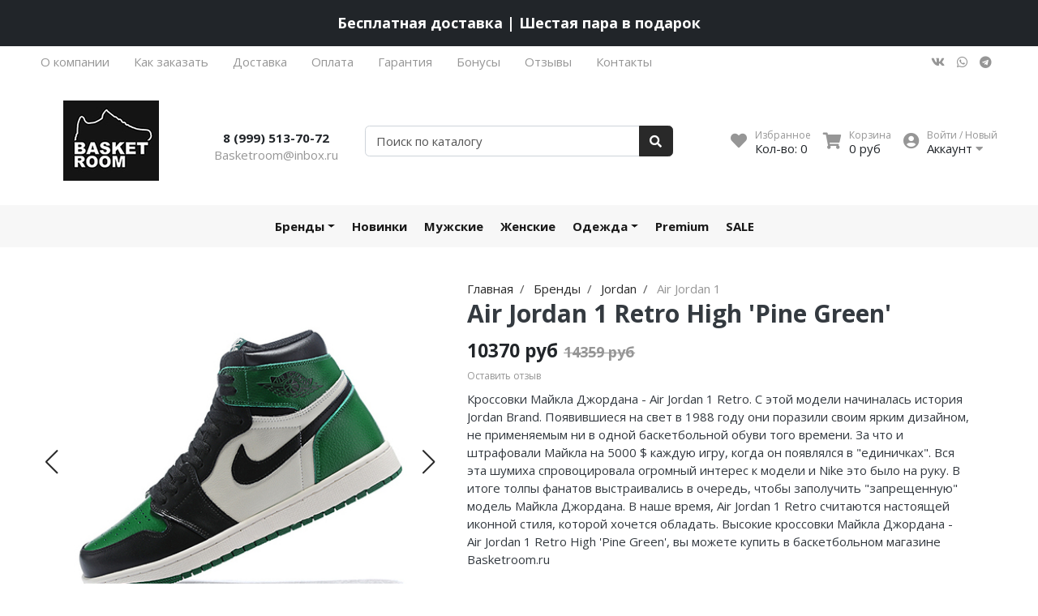

--- FILE ---
content_type: text/html; charset=utf-8
request_url: https://www.basketroom.ru/collection/jordan-1/product/air-jordan-1-retro-pine-green
body_size: 35661
content:
<!DOCTYPE html>
<html lang="en">
<head><meta data-config="{&quot;product_id&quot;:120851273}" name="page-config" content="" /><meta data-config="{&quot;money_with_currency_format&quot;:{&quot;delimiter&quot;:&quot;&quot;,&quot;separator&quot;:&quot;.&quot;,&quot;format&quot;:&quot;%n %u&quot;,&quot;unit&quot;:&quot;руб&quot;,&quot;show_price_without_cents&quot;:1},&quot;currency_code&quot;:&quot;RUR&quot;,&quot;currency_iso_code&quot;:&quot;RUB&quot;,&quot;default_currency&quot;:{&quot;title&quot;:&quot;Российский рубль&quot;,&quot;code&quot;:&quot;RUR&quot;,&quot;rate&quot;:1.0,&quot;format_string&quot;:&quot;%n %u&quot;,&quot;unit&quot;:&quot;руб&quot;,&quot;price_separator&quot;:&quot;&quot;,&quot;is_default&quot;:true,&quot;price_delimiter&quot;:&quot;&quot;,&quot;show_price_with_delimiter&quot;:false,&quot;show_price_without_cents&quot;:true},&quot;facebook&quot;:{&quot;pixelActive&quot;:false,&quot;currency_code&quot;:&quot;RUB&quot;,&quot;use_variants&quot;:null},&quot;vk&quot;:{&quot;pixel_active&quot;:null,&quot;price_list_id&quot;:null},&quot;new_ya_metrika&quot;:true,&quot;ecommerce_data_container&quot;:&quot;dataLayer&quot;,&quot;common_js_version&quot;:null,&quot;vue_ui_version&quot;:null,&quot;feedback_captcha_enabled&quot;:&quot;1&quot;,&quot;account_id&quot;:168253,&quot;hide_items_out_of_stock&quot;:false,&quot;forbid_order_over_existing&quot;:false,&quot;minimum_items_price&quot;:null,&quot;enable_comparison&quot;:true,&quot;locale&quot;:&quot;ru&quot;,&quot;client_group&quot;:null,&quot;consent_to_personal_data&quot;:{&quot;active&quot;:false,&quot;obligatory&quot;:true,&quot;description&quot;:&quot;Настоящим подтверждаю, что я ознакомлен и согласен с условиями \u003ca href=&#39;/page/oferta&#39; target=&#39;blank&#39;\u003eоферты и политики конфиденциальности\u003c/a\u003e.&quot;},&quot;recaptcha_key&quot;:&quot;6LfXhUEmAAAAAOGNQm5_a2Ach-HWlFKD3Sq7vfFj&quot;,&quot;recaptcha_key_v3&quot;:&quot;6LcZi0EmAAAAAPNov8uGBKSHCvBArp9oO15qAhXa&quot;,&quot;yandex_captcha_key&quot;:&quot;ysc1_ec1ApqrRlTZTXotpTnO8PmXe2ISPHxsd9MO3y0rye822b9d2&quot;,&quot;checkout_float_order_content_block&quot;:true,&quot;available_products_characteristics_ids&quot;:null,&quot;sber_id_app_id&quot;:&quot;5b5a3c11-72e5-4871-8649-4cdbab3ba9a4&quot;,&quot;theme_generation&quot;:2,&quot;quick_checkout_captcha_enabled&quot;:false,&quot;max_order_lines_count&quot;:500,&quot;sber_bnpl_min_amount&quot;:1000,&quot;sber_bnpl_max_amount&quot;:150000,&quot;counter_settings&quot;:{&quot;data_layer_name&quot;:&quot;dataLayer&quot;,&quot;new_counters_setup&quot;:false,&quot;add_to_cart_event&quot;:true,&quot;remove_from_cart_event&quot;:true,&quot;add_to_wishlist_event&quot;:true},&quot;site_setting&quot;:{&quot;show_cart_button&quot;:true,&quot;show_service_button&quot;:false,&quot;show_marketplace_button&quot;:false,&quot;show_quick_checkout_button&quot;:false},&quot;warehouses&quot;:[],&quot;captcha_type&quot;:&quot;google&quot;,&quot;human_readable_urls&quot;:false}" name="shop-config" content="" /><meta name='js-evnvironment' content='production' /><meta name='default-locale' content='ru' /><meta name='insales-redefined-api-methods' content="[]" /><script type="text/javascript" src="https://static.insales-cdn.com/assets/static-versioned/v3.72/static/libs/lodash/4.17.21/lodash.min.js"></script>
<!--InsalesCounter -->
<script type="text/javascript">
(function() {
  if (typeof window.__insalesCounterId !== 'undefined') {
    return;
  }

  try {
    Object.defineProperty(window, '__insalesCounterId', {
      value: 168253,
      writable: true,
      configurable: true
    });
  } catch (e) {
    console.error('InsalesCounter: Failed to define property, using fallback:', e);
    window.__insalesCounterId = 168253;
  }

  if (typeof window.__insalesCounterId === 'undefined') {
    console.error('InsalesCounter: Failed to set counter ID');
    return;
  }

  let script = document.createElement('script');
  script.async = true;
  script.src = '/javascripts/insales_counter.js?7';
  let firstScript = document.getElementsByTagName('script')[0];
  firstScript.parentNode.insertBefore(script, firstScript);
})();
</script>
<!-- /InsalesCounter -->
    <script type="text/javascript">
      (function() {
        var fileref = document.createElement('script');
        fileref.setAttribute("type","text/javascript");
        fileref.setAttribute("src", 'https://gate.leadgenic.ru/getscript?site=5ce1b0226ebbca05d4f288f0');
        document.getElementsByTagName("head")[0].appendChild(fileref);
      })();
    </script>

    <script type="text/javascript">
      (function() {
         

//for more information, please visit our site https://mobsted.com and site of ours partners https://logintap.com

//ours extensions for insales shops
//  https://www.insales.ru/collection/apps-obsluzhivanie-klientov/product/mobsted-pwa
//  https://www.insales.ru/collection/apps-obsluzhivanie-klientov/product/logintap
//

//ours extensions for shopify shops
//  https://apps.shopify.com/biometric-no-password-shopping
//

function detectMob() {
    const toMatch = [
        /Android/i,
        /webOS/i,
        /iPhone/i,
        /iPad/i,
        /iPod/i,
        /BlackBerry/i,
        /Windows Phone/i
    ];

    return toMatch.some((toMatchItem) => {
        return navigator.userAgent.match(toMatchItem);
    });
}

//console.log( 'window.innerWidth',window.innerWidth,isMobile);

var cssId = 'myCss';  
if (!document.getElementById(cssId))
{               
    var head  = document.getElementsByTagName('head')[0];
    var link  = document.createElement('link');
    link.id   = cssId;
    link.rel  = 'stylesheet';
    link.type = 'text/css';
    link.href = 'https://cdnjs.cloudflare.com/ajax/libs/font-awesome/4.7.0/css/font-awesome.min.css';
    link.media = 'all';
    head.appendChild(link);
}

function insertAfter(referenceNode, newNode) {
  referenceNode.parentNode.insertBefore(newNode, referenceNode.nextSibling);
}

var checkScrollSpeed = (function(settings){
    settings = settings || {};

    var lastPos, newPos, timer, delta, 
        delay = settings.delay || 50; // in "ms" (higher means lower fidelity )

    function clear() {
      lastPos = null;
      delta = 0;
    }

    clear();

    return function(){
      newPos = window.scrollY;
      if ( lastPos != null ){ // && newPos < maxScroll 
        delta = newPos -  lastPos;
      }
      lastPos = newPos;
      clearTimeout(timer);
      timer = setTimeout(clear, delay);
      return delta;
    };
})();


var IntervalMobsted1;
var IntervalMobsted2;

function show(id, speed) { 
clearInterval(window.IntervalMobsted1)
clearInterval(window.IntervalMobsted2)
document.getElementById(id).style.display=''
let vars = parseInt(document.getElementById(id).style.top,10)
if (vars>=0) {
return true;
}
window.IntervalMobsted1 = setInterval(function() { 
vars=parseInt((document.getElementById(id).style.top),10);
if (vars>=0) {
clearInterval(window.IntervalMobsted1);
clearInterval(window.IntervalMobsted2);
return true;
}
vars += 1; 
document.getElementById(id).style.top=vars+'px';
//console.log( 'show1',speed,document.getElementById(id).style.top);
}, speed);
}

function hide(id, speed) { 
clearInterval(window.IntervalMobsted2)
clearInterval(window.IntervalMobsted1)
let vars = parseInt(document.getElementById(id).style.top,10)
if (vars<=(-42)) {
return true;
}
window.IntervalMobsted2 = setInterval(function() { 
vars=parseInt((document.getElementById(id).style.top),10);
if (vars<=(-42)) {
clearInterval(window.IntervalMobsted2);
clearInterval(window.IntervalMobsted1);
document.getElementById(id).style.display='none'
return true;
}
vars -= 1; 
document.getElementById(id).style.top=vars+'px';
//console.log( 'hide1',speed,document.getElementById(id).style.top);
}, speed);
}


mobstedObject = {
    hideClass: function() {
 [].forEach.call(document.querySelectorAll('.buttonMobsted'), function (el) {
  el.style.display = 'none';
});

  var now = new Date();
  now.setTime(now.getTime() + (6 * 3600 * 1000));
  document.cookie = 'hideMobsted1button=1; expires=' + now.toUTCString() + '; path=/'
  
}
}

NotShow1button = (document.cookie.match(/^(?:.*;)?\s*hideMobsted1button\s*=\s*([^;]+)(?:.*)?$/)||[,null])[1]

function getLang() {
  if (navigator.languages != undefined) 
    return navigator.languages[0]; 
  return navigator.language;
}

window.addEventListener('load', function() {
window.addEventListener('pwalessinited', function() {
                  
                  let iconsVar1="<svg xmlns='http://www.w3.org/2000/svg' width='18.428571428571445' version='1.1' height='20.428571428571445' style=''><rect id='backgroundrect' width='100%' height='100%' x='0' y='0' fill='none' stroke='none' class='' style=''/><g class='currentLayer' style=''><title>Layer 1</title><path d='m16.73902078742576,15.10000137702636 c-0.2832548334152094,0.6543764722979946 -0.6185360648046399,1.2567265466217654 -1.0069998363454993,1.8105186495029293 c-0.5295131171598605,0.7549608417148236 -0.9630664336117116,1.2775371058114544 -1.2971915228239386,1.5677287922898957 c-0.5179516953878116,0.47633057700843406 -1.0728999404461805,0.7202765763986761 -1.6671570195295193,0.7341502825251355 c-0.4266164633886223,0 -0.9410997322448198,-0.12139492860651849 -1.5399813800369748,-0.3676532123511696 c-0.6008470894934064,-0.24510214156744686 -1.1530205933264825,-0.3664970701739648 -1.6579078821118802,-0.3664970701739648 c-0.5295131171598605,0 -1.0974101546029253,0.12139492860651849 -1.7048472545063986,0.3664970701739648 c-0.6083620136452376,0.2462582837446515 -1.0984506825624096,0.3745900654143998 -1.4731563621945296,0.38730762936365465 c-0.569862479144313,0.024278985721303725 -1.1378751308050985,-0.22660386673216773 -1.7048472545063986,-0.7538046995376186 c-0.3618725014651456,-0.31562681437694845 -0.8145021638408775,-0.8567013533088592 -1.3567328449499922,-1.6232236167957308 c-0.5817707435695251,-0.8185486614610947 -1.0600667622792057,-1.7677413889463471 -1.4347724419113257,-2.8498904668101672 c-0.4012969497078333,-1.1688597411541903 -0.6024656885414926,-2.3007229326378225 -0.6024656885414926,-3.3965144881926608 c0,-1.255223561791399 0.2712309547722781,-2.3378350965261014 0.8145021638408775,-3.2450598629788145 c0.4269633060417829,-0.7287164142922716 0.9949759577025675,-1.3035503047985653 1.7058877824658838,-1.725542199478367 s1.4790526872982745,-0.6370343396399197 2.306272415088406,-0.6507924315486597 c0.4526296623757328,0 1.0461930561527464,0.14000881765951767 1.7838117652094958,0.4151706558342931 c0.7355376531377806,0.2760867519165389 1.2078217325259966,0.4160955695760568 1.414886796463401,0.4160955695760568 c0.15480743752774156,0 0.6794647575433417,-0.1637097322922194 1.568884934467098,-0.4900886689171732 c0.8410934339165925,-0.30267802199225313 1.5509647307204215,-0.4280038340012673 2.1325042458545047,-0.37863656303461746 c1.575821787530328,0.12717563949254287 2.759711376988183,0.7483708313047561 3.547044199664744,1.8675164588391326 c-1.409337314012817,0.8539266120835675 -2.106491046867393,2.049955694402072 -2.0926173407409343,3.584271977770742 c0.012717563949254327,1.1951041685767423 0.44627088040110535,2.1896176694084284 1.2983476650011432,2.9792627764393993 c0.3861514871864493,0.3664970701739648 0.8173925192838908,0.6497519035891766 1.2971915228239386,0.850920642422834 c-0.10405279594844441,0.30175310825048834 -0.21388630278291346,0.5907886525517237 -0.3306566626806126,0.8682627750809061 zm-3.6141004459426305,-14.221704921797919 c0,0.9367179533932116 -0.34221808445266194,1.811327949026973 -1.024341969003573,2.6208587015058695 c-0.8231732301699146,0.9623727483053888 -1.8188428731788069,1.5184771355409628 -2.8985640524704968,1.4307259442911082 c-0.013758091908738784,-0.11237701962431984 -0.021735472931452855,-0.23065036435238478 -0.021735472931452855,-0.35493564840191516 c0,-0.8992473854299996 0.3914697412015917,-1.8616201337353888 1.0866580323549195,-2.6484904995410674 c0.3470738815969226,-0.39840659426482217 0.7884889648537657,-0.7296760122993529 1.323782792899653,-0.9939354297430836 c0.5341376858686805,-0.26031697261946424 1.0393718173072375,-0.40427979652502194 1.514546252138466,-0.4289287477430318 c0.013873706126459278,0.12522175921306644 0.019654417012483973,0.2504550798479058 0.019654417012483973,0.3746941182103478 z' fill='#fff' id='svg_1' class=''/></g></svg> <svg xmlns='http://www.w3.org/2000/svg' height='21.434511162787956' width='19.09771287875148'><rect id='backgroundrect' width='100%' height='100%' x='0' y='0' fill='none' stroke='none'/><g class='currentLayer' style=''><title>Layer 1</title><path d='m3.3505817095136257,13.417814832999783 c0,0.840528292563119 -0.5856363794525116,1.5286681223282002 -1.3011104626342838,1.5286681223282002 s-1.3017938189697014,-0.6874564734296696 -1.3017938189697014,-1.5286681223282002 v-5.002851731589072 c0,-0.840528292563119 0.5856363794525116,-1.5286681223282002 1.3017938189697014,-1.5286681223282002 s1.3011104626342838,0.6881398297650889 1.3011104626342838,1.5286681223282002 zm15.173927427938166,0 c0,0.840528292563119 -0.5856363794525116,1.5286681223282002 -1.3017938189697014,1.5286681223282002 s-1.3017938189697014,-0.6874564734296696 -1.3017938189697014,-1.5286681223282002 v-5.002851731589072 c0,-0.840528292563119 0.5856363794525116,-1.5286681223282002 1.3017938189697014,-1.5286681223282002 s1.3017938189697014,0.6881398297650889 1.3017938189697014,1.5286681223282002 zm-6.042920074093998,-11.366949283329138 l0.8350614418797769,-1.498600443569845 c0.06833563354171711,-0.12232078403967303 0.04783494347920163,-0.26514225814186043 -0.04441816180211614,-0.31639398329814983 s-0.2248242343522485,0.006150207018754519 -0.2924765115585487,0.12847099105842721 l-0.8541954192714599,1.5334516166761207 a6.874564734296689,6.874564734296689 0 0 0 -2.5174847396768394,-0.4674157334253418 c-0.9088639261048311,0 -1.7685261960596257,0.17083908385429253 -2.5352520043976847,0.4749326531149308 l-0.8582955572839629,-1.5402851800302924 c-0.06833563354171711,-0.12232078403967303 -0.20022340627723037,-0.1804060725501328 -0.2924765115585487,-0.12847099105842721 s-0.11275379534383279,0.19407319925847524 -0.04441816180211614,0.31639398329814983 l0.8391615798922795,1.5061173632594338 c-1.745975436990863,0.820027602500602 -2.9220316902438013,2.359629426195474 -2.9220316902438013,4.1240554842425965 c0,0.17903935987929875 0.012983770372926218,0.35602865075234486 0.03621788577710981,0.5302845162837216 h11.554872275568858 c0.023917471739600925,-0.17425586553137803 0.03621788577710981,-0.3505618000690072 0.03621788577710981,-0.5302845162837216 c0,-1.7698929087304607 -1.1835731729425318,-3.3135948704378375 -2.9391155986292303,-4.131572403932185 zm-5.5126355578102775,2.6158880519769108 a0.5084171135503719,0.5084171135503719 0 1 1 0,-1.0168342271007433 a0.5084171135503719,0.5084171135503719 0 0 1 0,1.0168342271007433 zm5.305578588178877,0 a0.5084171135503719,0.5084171135503719 0 1 1 0,-1.0168342271007433 a0.5084171135503719,0.5084171135503719 0 0 1 0,1.0168342271007433 zm-8.481135478862447,2.5516525564476975 v8.522136858987475 h0.004783494347920169 c0.05945200118129353,0.7195742211942766 0.7216242902005314,1.2915434739384435 1.5238846279802798,1.2915434739384435 h8.569971802466677 c0.8015769814443339,0 1.4637492704635697,-0.5719692527441699 1.5238846279802798,-1.2915434739384435 h0.004783494347920169 v-8.522136858987475 h-11.62662469078766 zm4.981667685191139,9.771312240130055 v2.636388742039426 c0,0.840528292563119 -0.5856363794525116,1.5286681223282002 -1.3017938189697014,1.5286681223282002 s-1.3011104626342838,-0.6881398297650889 -1.3011104626342838,-1.5286681223282002 v-2.634338673033178 zm4.3379460172281705,-0.0013667126708343377 v2.6377554547102604 c0,0.840528292563119 -0.5856363794525116,1.5286681223282002 -1.3017938189697014,1.5286681223282002 s-1.3017938189697014,-0.6881398297650889 -1.3017938189697014,-1.5286681223282002 v-2.6377554547102604 z' fill='#fff' id='svg_1' class=''/></g></svg>"
                  
                  let mIcons = " <i class='fa fa-android' style='font-size: 1.33em;'></i>&nbsp;&nbsp;<i class='fa fa-apple' style='font-size: 1.33em;'></i> "; 
                  //mIcons = iconsVar1
                  
                  let ruSetup = 'Установить приложение'
                  let ukSetup = 'встановити додаток'
                  let kzSetup = 'Қолданбаны орнатыңыз'
                  let enSetup = 'Install App'
                  let plSetup = 'Zainstaluj aplikację'
                  let ruSetup2 = 'Установить<br>приложение'
                  let ukSetup2 = 'встановити<br>додаток'
                  let kzSetup2 = 'Қолданбаны<br>орнатыңыз'
                  let enSetup2 = 'Install<br>App'
                  let plSetup2 = 'Zainstaluj<br>aplikację'
                  let mainSetup = ruSetup
                  let mainSetup2 = ruSetup2
                  //console.log('browser lang ', getLang())
                  if (getLang().indexOf('ru') !== -1) {
                     mainSetup = ruSetup
                     mainSetup2 = ruSetup2
                    }
                  if (getLang().indexOf('uk') !== -1) {
                     mainSetup = ukSetup
                     mainSetup2 = ukSetup2
                    }
                  if (getLang().indexOf('kk') !== -1) {
                     mainSetup = kzSetup
                     mainSetup2 = kzSetup2
                    }
                  if (getLang().indexOf('en') !== -1) {
                     mainSetup = enSetup
                     mainSetup2 = enSetup2
                    }
                  if (getLang().indexOf('pl') !== -1) {
                     mainSetup = plSetup
                     mainSetup2 = plSetup2
                    }

                  let isCustomStyle = false
                  let customStyle = ''
                  if(window.positionMobstedMainButton) {
                    //console.log('window.positionMobstedMainButton', window.positionMobstedMainButton);
                    customStyle = window.positionMobstedMainButton;
                    if(customStyle=='bottom_right'||customStyle=='bottom_left'||customStyle=='hidden'){
                        isCustomStyle = true
                    }
                  }
                                          
                  let customStyle2 = ''
                  if(window.positionMobstedBottomButton) {
                    //console.log('window.positionMobstedBottomButton', window.positionMobstedBottomButton);
                    if(window.positionMobstedBottomButton=='hidden'||window.positionMobstedBottomButton=='hidden'||window.positionMobstedBottomButton=='hidden'){
                        customStyle2 = window.positionMobstedBottomButton;
                    }
                  }
                  
                  
                          if(detectMob()){  
                           //custom style if is mobile
                           
                            isCustomStyle = true
                            customStyle='mobileTop'
                              if(window.mobileWidgetStyle) {
                                if(window.mobileWidgetStyle=='mobileBottom'
                                ||window.mobileWidgetStyle=='mobileTop'
                                ||window.mobileWidgetStyle=='mobileBoth'
                                ||window.mobileWidgetStyle=='none'
                                ||window.mobileWidgetStyle=='mobileFirst'
                                ){
                                     customStyle=window.mobileWidgetStyle;  
                                }
                              }
                            }
                            
                            
                  if ( window.location.href.indexOf("/collection/all") > -1 ) {
                  console.log('try show offer widget');
                  //window.addEventListener('pwalessinited', function() {
                  if(  (!(pwaless.A2HS.installed) || (pwaless.A2HS.installed === null) ) ) { // pwaless.A2HS.isSupport &&
                  if(!NotShow1button)
                  pwaless.showWidget("offer");
                  }
                  //});
                  } 
                  
                  
                  if(window.location.href.indexOf("/orders/") > -1) {
                  console.log('try show track widget');
                  //window.addEventListener('pwalessinited', function() {
                  if(   (!(pwaless.A2HS.installed) || (pwaless.A2HS.installed === null) ) ) { // pwaless.A2HS.isSupport &&
                  pwaless.showWidget("track");
                  }
                  //});
                  }
                  
                  
                  if (true) { //else {//until was order except
                  //console.log('try show button',NotShow1button);//console.log('try show button',NotShow1button);
                  
                if(!NotShow1button){
                      var div0 = document.createElement("div");
                      div0.style.cssText=" width: 100%; position: fixed;  top:-42px; left:0px; z-index: 9999; height: 1px; display:none; ";  
                      div0.setAttribute("pwaless",""); 
                      div0.className = "buttonMobsted buttonMobstedDivContent"; 
                      div0.id = "idButtonMobstedDivContent"; 
                      document.body.insertBefore(div0, document.body.firstChild); 
                      
                        
                    var button2 = document.createElement("button"); 
                    button2.innerHTML =  mainSetup + " &nbsp;" + mIcons; 
                    button2.setAttribute("id","buttonMobstedTop"); 
                    button2.style.cssText=" margin:0 auto; display:block; border-radius: 0 0 30px 30px; z-index:99991"; 
                    button2.className = "button button_size-m buttonMobsted"; 
                    button2.setAttribute("pwaless",""); 
                    //document.body.insertBefore(div0, document.body.firstChild); 
                    div0.appendChild(button2); 
                    button2.addEventListener("click", function(){ pwaless.showWidget("main");});
                    
         
                    
                    var span = document.createElement('span');
                    span.innerHTML += 'X';
                    span.className = "button buttonMobsted"; 
                    span.setAttribute('onclick', "mobstedObject.hideClass()");
                    span.style.cssText=" font-size: 1.33em; position: absolute; top: 3px; height: 19px; left: calc(50% + 145px); cursor: pointer; ; z-index:9999; padding: 0px; margin: 0px; border-width: 0px; "; 
                    //insertAfter(document.body.firstChild, span); 
                    div0.appendChild(span); 
                    
                    //console.log('try color button1 ',button2.style.backgroundColor);
                    //console.log('try color button2 ',window.getComputedStyle(button2).backgroundColor);
                    let isOpacity = false;
                    if(window.getComputedStyle(button2).backgroundColor=='rgba(0, 0, 0, 0)' || window.getComputedStyle(button2).backgroundColor=='rgb(0, 0, 0)'){
                        button2.className = "button button-reg bttn-reg buttonMobsted"; 
                        button2.style.opacity = '0.5';
                        button2.innerHTML = "&nbsp;&nbsp; " + mainSetup + " &nbsp;&nbsp;";
                        button2.style.fontSize = '13px';
                        button2.style.backgroundColor = '#313131';
                        span.style.left = 'calc(50% + 125px)';
                        isOpacity = true;
                        //console.log('isOpacity!!');
                    }
                    
                    
                    
                let innerBottom1 = mainSetup2 + " <br> " + iconsVar1
                
                 var widthW2 = window.innerWidth
                || document.documentElement.clientWidth
                || document.body.clientWidth;
                    let buttWidth = 120
                    let buttOffset = 90
                    if(detectMob() || widthW2<500){
                      buttOffset = 5
                      buttWidth = 100
                    }
                    
                    if(customStyle=='bottom_right' || customStyle=='bottom_left'){ 
                          div0.style.display = ''
                          div0.style.top = ''
                          div0.style.bottom = (buttWidth+buttOffset)+'px'
                          
                          span.style.color = '#000'
                          span.style.backgroundColor = 'transparent';
                          button2.style.color = '#fff'
                          button2.style.backgroundColor = 'rgb(153, 153, 153)';
                          button2.style.opacity = '0.6';
                          
                          button2.style.position = 'absolute'
                          button2.style.textTransform = 'uppercase'
                          button2.innerHTML = "<br>"+innerBottom1;

//                        if (detectMobIos())
//                        button2.innerHTML = mainSetup2 + "<br>ios"
//                        if (detectMobAndroid())
//                        button2.innerHTML = mainSetup2 + "<br>android"

                          button2.style.paddingBottom = '25px'
                          button2.style.border = 'none'
                          button2.style.lineHeight = '190%'
                          button2.style.height = buttWidth+'px'
                          button2.style.width = buttWidth+'px'
                          button2.style.fontSize = '13px'; 
                          button2.style.borderRadius = '30px'; // standard
                          button2.style.MozBorderRadius = '30px'; // Mozilla
                          button2.style.WebkitBorderRadius = '30px'; // WebKit 
                          
                             if(detectMob() || widthW2<500){
                              button2.innerHTML = innerBottom1;
                              button2.style.padding = 'initial';
                              button2.style.paddingBottom = ''
                              button2.style.paddingTop= '20px'
                            }
                    }
                    
                    
                    
                    
                    
                    
                    
           
//                    console.log('try show customStyle 2 - ',customStyle);
//                    console.log('try show customStyle 21 - ', pwaless.config.accountId);
//                    console.log('try show customStyle 21 - ', pwaless.config.server);
//                    console.log('try show customStyle 21 - ', pwaless.config.projectId);
                    
                    if(customStyle=='mobileFirst'){     
                     div0.style.cssText=" width: 100%; position: fixed;  top:0px; left:0px; z-index: 9999; height: 1px;   ";  
                     button2.innerHTML = " <div id='divForButton2_1' onclick='  pwaless.showWidget(\"main\");event.stopPropagation();  ' style='transform: scale(0.8);'>" + mainSetup + " &nbsp;" + mIcons + " </div>"; 
                     button2.style.cssText=" height:24px; color:#000; margin:0 auto; display:block; border-radius: 0px 0px 4px 4px; width:100%;  z-index:9999; background-color: #fff; box-shadow: black 0px -3px 20px 0px; "; 
                    span.innerHTML = 'x';
                    span.style.cssText="      transform: scale(0.8); position: absolute; left: 10px; top: 1px; height: 19px; cursor: pointer; z-index: 9999; padding: 0px; margin: 0px; background: transparent; color: #000; "; 
                    //button2.addEventListener("click", function(){pwaless.showWidget("main");}); 
                    //document.getElementsByClassName('divForButton2_1').addEventListener("click", function(){pwaless.showWidget("main");});
                    //span.style.cssText="  display: none; ";  //  #cac9ca
                    }
                    
                     if(customStyle=='mobileFirst2'){     
                     div0.style.cssText=" width: 100%; position: relative;  top:0px; left:0px; z-index: 9999; height: 24px;   ";  
                     button2.innerHTML = " <div id='divForButton2_1' onclick='  pwaless.showWidget(\"main\");event.stopPropagation();  ' style='transform: scale(0.8);'>" + mainSetup + " &nbsp;" + mIcons + " </div>"; 
                     button2.style.cssText=" height:24px; color:#000; margin:0 auto; display:block; border-radius: 0px 0px 4px 4px; width:100%;  z-index:9999; background-color: #fff; box-shadow: black 0px -3px 20px 0px; "; 
                    span.innerHTML = 'x';
                    span.style.cssText="      transform: scale(0.8); position: absolute; left: 10px; top: 1px; height: 19px; cursor: pointer; z-index: 9999; padding: 0px; margin: 0px; background: transparent; color: #000; "; 
                    //button2.addEventListener("click", function(){pwaless.showWidget("main");}); 
                    //document.getElementsByClassName('divForButton2_1').addEventListener("click", function(){pwaless.showWidget("main");});
                    //span.style.cssText="  display: none; ";  //  #cac9ca
                    }
                    
                   if(customStyle=='mobileFirst2' || customStyle=='mobileFirst')
                   if(pwaless.config.accountId && pwaless.config.server && pwaless.config.projectId){
                         let urlIcon = 'https://'+pwaless.config.accountId+'-admin.'+pwaless.config.server+'/tenants/'+pwaless.config.accountId+'/iconapp/'+pwaless.config.projectId+'/icon192x192.png';
                         div0.innerHTML += '<img src="'+urlIcon+'" style="height:20px; border-radius: 50%; top: 3px; position: absolute; right: 5px;"/>';
                          //console.log('try show customStyle 21 - ', urlIcon);
                    }
                 
                  //console.log('try show customStyle 2 - ',customStyle);
                  if(customStyle=='mobileTop'){
                  
                     div0.style.cssText=" width: 100%; position: relative;  top:0px; left:0px; z-index: 9999; height: 90px;   "; 
                      
                     var  title1 = document.title;
                     try {
                     var manifest = browser.runtime.getManifest();
                        if (typeof manifest.name !== 'undefined'){
                            if('InsalesShop'!==(manifest.name))
                            if(''!==(manifest.name))
                            {title1 = (manifest.name);}
                        } 
                     } catch (error) {
                            //console.log('e.message - ', error.message);
                     }
                        
                     button2.innerHTML = " <div id='divForButton2_1' onclick='  pwaless.showWidget(\"main\");event.stopPropagation();  ' style='transform: scale(0.8);    text-align: -webkit-left;  margin-left: 88px;'>"+
                     "<div id='divForButton20' onclick='  pwaless.showWidget(\"main\");event.stopPropagation();  ' style = 'font-size: x-large; font-weight: 500;' >" + mainSetup +  "</div>"+
                 
                     "<div id='divForButton21' onclick='  pwaless.showWidget(\"main\");event.stopPropagation();  ' style = 'margin-top: 14px; overflow: hidden;' >" + title1 + "</div>"+
                     "<br>"+
                     "<div id='divForButton22' onclick='  pwaless.showWidget(\"main\");event.stopPropagation();  ' >" + mIcons  + "</div> "+
                     "</div>"; 
                     
                     button2.style.cssText=" height:90px; color:#000; margin:0 auto; display:block; border-radius: 0px 0px 4px 4px; width:100%;  z-index:9999; background-color: rgb(240 240 240); box-shadow: black 0px -3px 8px 0px; "; 
                    span.innerHTML = '<svg xmlns="http://www.w3.org/2000/svg" width="20" height="20" preserveAspectRatio="xMidYMid meet" viewBox="0 0 24 24"><path fill="currentColor" d="m13.41 12l4.3-4.29a1 1 0 1 0-1.42-1.42L12 10.59l-4.29-4.3a1 1 0 0 0-1.42 1.42l4.3 4.29l-4.3 4.29a1 1 0 0 0 0 1.42a1 1 0 0 0 1.42 0l4.29-4.3l4.29 4.3a1 1 0 0 0 1.42 0a1 1 0 0 0 0-1.42Z"/></svg>';
                    span.style.cssText="    position: absolute;left: 5px;top: 33px;height: 19px;cursor: pointer;z-index: 9999;padding: 0px;margin: 0px;background: transparent;color: rgb(0, 0, 0); transform: scale(0.8); opacity: 0.5; "; 
                    
                    let urlIcon = 'https://'+pwaless.config.accountId+'-admin.'+pwaless.config.server+'/tenants/'+pwaless.config.accountId+'/iconapp/'+pwaless.config.projectId+'/icon192x192.png';
                         div0.innerHTML += '<img src="'+urlIcon+'" style="height: 80px;border-radius: 50%;top: 4px;position: absolute;left: 31px;"  onclick="  pwaless.showWidget(\'main\');event.stopPropagation();  "  />';
                  }
                 
                 
                 
                 
                 
                 
                 
                 
                 
                 
                 
                 
                 
                 
                 
                 
                 
                 
                 
                    if(customStyle=='bottom_right'){     
                          span.style.left = '';
                          span.style.right = 'calc('+(buttOffset-3)+'px)';
                          button2.style.left = '';
                          button2.style.right = 'calc('+buttOffset+'px + 10px)';
                    }
                    
                    if(customStyle=='bottom_left'){
                          span.style.right = '';
                          span.style.left = 'calc('+(buttOffset+5)+'px + '+buttWidth+'px)';
                          button2.style.right = '';
                          button2.style.left = 'calc('+buttOffset+'px - 1px)';
                    }
                    
                    if(!isCustomStyle){
                        var mobstedScrollFunc = function () {
                            let y = window.scrollY;
                            let speed2 = 3
                            let speed1 = checkScrollSpeed()
                         
                            
                            if(Math.abs(speed1)<300){
                            speed2 = 6
                            } 
                            if(Math.abs(speed1)<250){
                            speed2 = 9
                            } 
                            if(Math.abs(speed1)<200){
                            speed2 = 12
                            } 
                            if(Math.abs(speed1)<150){
                            speed2 = 15
                            } 
                            if(Math.abs(speed1)<100){
                            speed2 = 18
                            }
                            if(Math.abs(speed1)<50){
                            speed2 = 21
                            }
                            
                            //console.log( speed2,speed1);
                            
                            if (y >= 60) {
                               show('idButtonMobstedDivContent', speed2)
                            } else {
                               hide('idButtonMobstedDivContent', speed2)
                            }
                        };
                        window.addEventListener("scroll", mobstedScrollFunc);
                    }

                }
                
                if(customStyle2 === ''){
                var button = document.createElement("button"); 
                button.innerHTML = mainSetup + " &nbsp;&nbsp;" + mIcons; 
                button.className = "button button_size-m";
                button.setAttribute("pwaless",""); 
                button.setAttribute("id","buttonMobstedBottom"); 
                if(document.getElementsByClassName('footer-widget-social-links').length > 0){
                document.getElementsByClassName('footer-widget-social-links')[0].appendChild(button); 
                } else 
                if(document.getElementsByClassName('grid__inner grid__inner_direction_row grid__inner_vr-align_top grid__inner_hr-align_between grid__inner_hr-align_center-sm').length > 0){
                document.getElementsByClassName('grid__inner grid__inner_direction_row grid__inner_vr-align_top grid__inner_hr-align_between grid__inner_hr-align_center-sm')[0].appendChild(button); 
                } else 
                if(document.getElementsByClassName('grid__cell text-center-sm grid__cell_3 grid__cell_12-sm').length > 0){
                document.getElementsByClassName('grid__cell text-center-sm grid__cell_3 grid__cell_12-sm')[0].appendChild(button); 
                } else 
                if(document.getElementsByClassName('social-link-wrapper cell-4 cell-12-sm cell-12-xs flex-first-sm').length > 0){
                button.style.cssText=" margin:0 auto; display:block; border-radius: 0 0 30px 30px; "; 
                document.getElementsByClassName('social-link-wrapper cell-4 cell-12-sm cell-12-xs flex-first-sm')[0].appendChild(button); 
                } else 
                if(document.getElementsByClassName('grid__inner grid__inner_direction_row grid__inner_vr-align_top grid__inner_hr-align_left grid__inner_hr-align_center-sm').length > 0){
                document.getElementsByClassName('grid__inner grid__inner_direction_row grid__inner_vr-align_top grid__inner_hr-align_left grid__inner_hr-align_center-sm')[0].appendChild(button); 
                } else 
                if(document.getElementsByClassName('footer__area-social').length > 0){
                document.getElementsByClassName('footer__area-social')[0].appendChild(button); 
                } else {
                button.style.cssText=" margin:0 auto; display:block; border-radius: 30px 30px 0 0; "; 
                document.body.appendChild(button); 
                }
                
                button.style.marginTop = "20px";
                button.addEventListener("click", function(){pwaless.showWidget("main");}); 
                
                    if(window.getComputedStyle(button).backgroundColor=='rgba(0, 0, 0, 0)' || window.getComputedStyle(button).backgroundColor=='rgb(0, 0, 0)'){
                    button.className = "button button-reg bttn-reg"; 
                    button.innerHTML = "&nbsp;&nbsp; " + mainSetup + " &nbsp;&nbsp;";
                    button.style.opacity = '0.5';
                    button.style.fontSize = '13px';
                    button.style.backgroundColor = '#313131';
                    }
                    
                }
                
                var widthW1 = window.innerWidth
                || document.documentElement.clientWidth
                || document.body.clientWidth;
                
                var heightW1 = window.innerHeight
                || document.documentElement.clientHeight
                || document.body.clientHeight;
                
                
                menus1 = document.getElementsByClassName('menu__list');
                if (widthW1<747)//if (isMobile)
                if(menus1.length > 0){  //console.log('try show button menu__list');
                 [].forEach.call(menus1, function (el) {
       
                      if(el.nodeName == 'UL'){
                          var itm = el.lastChild;
                        var li = document.createElement("li");
                        li.className = itm.className; 
                        li.setAttribute("pwaless",""); 
                 
                        li.innerHTML = '<div class="menu__controls"><a class="menu__link" href="#" onclick="pwaless.showWidget(\'main\')">' + mainSetup + '</a> &nbsp; <i class="fa fa-android" style="font-size: 1.33em;"></i>&nbsp;&nbsp;<i class="fa fa-apple" style="font-size: 1.33em;"></i> </div>';
                        el.appendChild(li);
                                     
                      }
                      
                    });
                } else {
                menus2 = document.getElementsByClassName('modal_menu-footer')[0];
                if(menus2){ 
                
                var added21 = true
                menus21 = document.getElementsByClassName('text font-weight_bold font-size_h2 text-undefined is-header_primary text_layout_default text_color-sheme_default')[0];
                if(menus21){  //console.log('try show button text font-weight_bold font-size_h2 text-undefined is-header_primary text_layout_default text_color-sheme_default');
                    if (menus21.parentElement) {
                        if (menus21.parentElement.parentElement) {
                        var li01 = document.createElement("div");
                        li01.style.cssText=" margin:0 auto; display:block; border-radius: 0 0 30px 30px; margin-top: 10px; margin-left: 10px; "; 
                        li01.setAttribute("pwaless",""); 
                        li01.innerHTML = '<div class="menu__controls"><a class="menu__link" href="#" onclick="pwaless.showWidget(\'main\')">' + mainSetup + '</a> &nbsp; <i class="fa fa-android" style="font-size: 1.33em;"></i>&nbsp;&nbsp;<i class="fa fa-apple" style="font-size: 1.33em;"></i> </div><br>';
                        menus21.parentElement.parentElement.appendChild(li01);
                        added21 = false
                        }
                    }
                  
                }
                        
                        if(true){
                        //console.log('try show button modal_menu-footer');
                        var li0 = document.createElement("div");
                        li0.style.cssText=" margin:0 auto; display:block; border-radius: 0 0 30px 30px; margin-left: 20px; "; 
                        li0.setAttribute("pwaless",""); 
                        li0.innerHTML = '<div class="menu__controls"><a class="menu__link" href="#" onclick="pwaless.showWidget(\'main\')">' + mainSetup + '</a> &nbsp; <i class="fa fa-android" style="font-size: 1.33em;"></i>&nbsp;&nbsp;<i class="fa fa-apple" style="font-size: 1.33em;"></i> </div>';
                        menus2.appendChild(li0);
                        }
                        
                        
                } else {
                menus2 = document.getElementsByClassName('header__area-contacts')[0];
                if(menus2){  //console.log('try show button header__area-contacts');
                        var li0 = document.createElement("div");
                        li0.style.cssText=" margin:0 auto; display:block; border-radius: 0 0 30px 30px; margin-left: 3px; "; 
                        li0.setAttribute("pwaless",""); 
                        li0.innerHTML = '<div class="menu__controls"><a class="menu__link" href="#" onclick="pwaless.showWidget(\'main\')">' + mainSetup + '</a> &nbsp; <i class="fa fa-android" style="font-size: 1.33em;"></i>&nbsp;&nbsp;<i class="fa fa-apple" style="font-size: 1.33em;"></i> </div>';
                        menus2.appendChild(li0);
                } else {
                menus2 = document.getElementsByClassName('panel panel--menu js-panel--menu')[0];
                if(menus2){  //console.log('try show button panel panel--menu js-panel--menu');
                        var li0 = document.createElement("div");
                        li0.style.cssText=" margin:0 auto; display:block; border-radius: 0 0 30px 30px; margin-left: 10px; "; 
                        li0.setAttribute("pwaless",""); 
                        li0.innerHTML = '<div class="menu__controls"><a class="menu__link" href="#" onclick="pwaless.showWidget(\'main\')">' + mainSetup + '</a> &nbsp; <i class="fa fa-android" style="font-size: 1.33em;"></i>&nbsp;&nbsp;<i class="fa fa-apple" style="font-size: 1.33em;"></i> </div>';
                        menus2.appendChild(li0);
                } else {
                menus2 = document.getElementsByClassName('text font-size_h2 font-weight_bold text-undefined is-header_primary text_layout_default text_color-sheme_default')[0];
                if(menus2){  //console.log('text font-size_h2 font-weight_bold text-undefined is-header_primary text_layout_default text_color-sheme_default');
                        var li0 = document.createElement("div");
                        li0.style.cssText=" margin:0 auto; display:block; border-radius: 0 0 30px 30px; margin-top: 5px; color: rgb(41, 48, 56); "; 
                        li0.setAttribute("pwaless",""); 
                        li0.innerHTML = '<div class="menu__controls"><a class="menu__link" href="#" onclick="pwaless.showWidget(\'main\')">' + mainSetup + '</a> &nbsp; <i class="fa fa-android" style="font-size: 1.33em;"></i>&nbsp;&nbsp;<i class="fa fa-apple" style="font-size: 1.33em;"></i> </div>';
                        menus2.parentElement.parentElement.appendChild(li0);
                } else {
                menus2 = document.getElementsByClassName('collection-flatten b-top p-t-25 m-b-30')[0];
                if(menus2){  //console.log('collection-flatten b-top p-t-25 m-b-30');
                        var li0 = document.createElement("div");
                        li0.style.cssText=" margin:0 auto; display:block; border-radius: 0 0 30px 30px; margin-top: 5px;  "; 
                        li0.setAttribute("pwaless",""); 
                        li0.innerHTML = '<div class="menu__controls"><a class="menu__link" href="#" onclick="pwaless.showWidget(\'main\')">' + mainSetup + '</a> &nbsp; <i class="fa fa-android" style="font-size: 1.33em;"></i>&nbsp;&nbsp;<i class="fa fa-apple" style="font-size: 1.33em;"></i> </div>';
                        menus2.appendChild(li0);
                } else {
                menus2 = document.getElementsByClassName('collection-flatten b-bottom p-b-30 m-b-20')[1];
                if(menus2){  //console.log('collection-flatten b-bottom p-b-30 m-b-20');
                        var li0 = document.createElement("div");
                        li0.style.cssText=" margin:0 auto; display:block; border-radius: 0 0 30px 30px; margin-top: 17px; margin-left: 10px; "; 
                        li0.setAttribute("pwaless",""); 
                        li0.innerHTML = '<div class="menu__controls"><a class="menu__link" href="#" onclick="pwaless.showWidget(\'main\')">' + mainSetup + '</a> &nbsp; <i class="fa fa-android" style="font-size: 1.33em;"></i>&nbsp;&nbsp;<i class="fa fa-apple" style="font-size: 1.33em;"></i> </div>';
                        menus2.appendChild(li0);
                } else { console.log('try show button panel NONE'); } 
                
                
                }
                
                
                }
                
                
                }
                
                
                }
                
                
                }
                }





              }
}, false);    
}, false);    
             
             

                 
      })();
    </script>

    <script type="text/javascript">
      (function() {
        (function(m,o,b,s,t,e,d){
      m[t]=m[t]||{},e=o.createElement(b),d=o.getElementsByTagName(b)[0],
        e.async=1,e.src=s,d.parentNode.insertBefore(e,d)
    })(window,document,"script","https://2pwaless.mobsted.com/pwaless.js","pwaless");
    pwaless.config = {
      accountId: "ins168253",
      server: "mobsted.ru",
      projectId: 14
    }
      })();
    </script>
 
<meta charset="UTF-8">
<meta name="viewport" content="width=device-width, initial-scale=1, shrink-to-fit=no">
<meta name="keywords" content="Высокие зеленые кроссовки Air Jordan, Air Jordan 1 Retro Pine Green, Jordan купить в баскетбольном магазине, Jordan купить в интернет магазине, Кроссовки Jordan купить, Jordan 1 купить, Air Jordan 1 Retro купить, Air Jordan 1 купить, Интернет магазин Jordan, Jordan 1 купить, Jordan, Air Jordan, Jordans, Air Jordans, Jordan 1, Air Jordan 1, Джордан 1, Аир Джордан 1, Jordan Retro, Air Jordan Retro, Джордан Ретро, Аир Джордан Ретро, Майкл Джордан, Баскетрум, Basketroom">






<title>
	
	
	Высокие Air Jordan 1 Retro High 'Pine Green' купить со скидкой до 30%
	
</title>










<meta name="description" content="Высокие кроссовки Air Jordan по самым выгодным ценам. В каталоге можно ознакомиться с  ценами, отзывами, фотографиями и подробными характеристиками товаров">
<meta property="og:description" content="Высокие кроссовки Air Jordan по самым выгодным ценам. В каталоге можно ознакомиться с  ценами, отзывами, фотографиями и подробными характеристиками товаров">





<meta name="robots" content="index,follow">
<meta http-equiv="X-UA-Compatible" content="IE=edge">
<meta name="SKYPE_TOOLBAR" content="SKYPE_TOOLBAR_PARSER_COMPATIBLE">

<!-- canonical url-->

  <link rel="canonical" href="https://www.basketroom.ru/collection/jordan-1/product/air-jordan-1-retro-pine-green">


<!-- rss feed-->


<meta property="og:image" content="https://static.insales-cdn.com/assets/1/7169/8846337/1767433014/logotype.png">


<!-- Продукт -->
<meta property="og:title" content="Air Jordan 1 Retro High 'Pine Green'">
<meta property="og:type" content="website">
<meta property="og:url" content="https://www.basketroom.ru/collection/jordan-1/product/air-jordan-1-retro-pine-green">


<meta property="og:image" content="https://static.insales-cdn.com/images/products/1/7822/185155214/Air_Jordan_1_Retro__Pine_Green_купить_.jpeg">







<script type="application/ld+json">
	{
		"@context": "https://schema.org",
		"@type": "Organization",
		"url": "https://www.basketroom.ru",
		"logo": "https://static.insales-cdn.com/assets/1/7169/8846337/1767433014/logotype.png",
		"contactPoint": [{
		"@type": "ContactPoint",
		"telephone": "8 (999) 513-70-72",
		"contactType": "customer service"
	}]
}
</script><script type="application/ld+json">
{
  "@context": "https://schema.org/", 
  "@type": "Product", 
  "name": "Air Jordan 1 Retro High &#39;Pine Green&#39;",
  "image": "https://static.insales-cdn.com/images/products/1/7822/185155214/Air_Jordan_1_Retro__Pine_Green_купить_.jpeg",
  "description": "Кроссовки Майкла Джордана - Air Jordan 1 Retro. С этой модели начиналась история Jordan Brand. Появившиеся на свет в 1988 году они поразили своим ярким дизайном, не применяемым ни в одной баскетбольной обуви того времени. За что и штрафовали Майкла на 5000 $ каждую игру, когда он появлялся в \u0026quot;единичках\u0026quot;. Вся эта шумиха спровоцировала огромный интерес к модели и Nike это было на руку. В итоге толпы фанатов выстраивались в очередь, чтобы заполучить \u0026quot;запрещенную\u0026quot; модель Майкла Джордана. В наше время, Air Jordan 1 Retro считаются настоящей иконной стиля, которой хочется обладать. Высокие кроссовки Майкла Джордана - Air Jordan 1 Retro High \u0026#39;Pine Green\u0026#39;, вы можете купить в баскетбольном магазине Basketroom.ru",
  "brand": {
    "@type": "Brand",
    "name": "Jordan"
  },
  "sku": "",
  "offers": [{
      "@type": "Offer",
      "url": "/collection/jordan-1/product/air-jordan-1-retro-pine-green",
      "priceCurrency": "RUR",
      "price": "10370.0",
      "sku": "205864660",
      "availability": "https://schema.org/InStock"
    },
{
      "@type": "Offer",
      "url": "/collection/jordan-1/product/air-jordan-1-retro-pine-green",
      "priceCurrency": "RUR",
      "price": "10370.0",
      "sku": "205864644",
      "availability": "https://schema.org/InStock"
    },
{
      "@type": "Offer",
      "url": "/collection/jordan-1/product/air-jordan-1-retro-pine-green",
      "priceCurrency": "RUR",
      "price": "10370.0",
      "sku": "205864629",
      "availability": "https://schema.org/InStock"
    },
{
      "@type": "Offer",
      "url": "/collection/jordan-1/product/air-jordan-1-retro-pine-green",
      "priceCurrency": "RUR",
      "price": "10370.0",
      "sku": "205864613",
      "availability": "https://schema.org/InStock"
    },
{
      "@type": "Offer",
      "url": "/collection/jordan-1/product/air-jordan-1-retro-pine-green",
      "priceCurrency": "RUR",
      "price": "10370.0",
      "sku": "205864579",
      "availability": "https://schema.org/InStock"
    },
{
      "@type": "Offer",
      "url": "/collection/jordan-1/product/air-jordan-1-retro-pine-green",
      "priceCurrency": "RUR",
      "price": "10370.0",
      "sku": "205864555",
      "availability": "https://schema.org/InStock"
    },
{
      "@type": "Offer",
      "url": "/collection/jordan-1/product/air-jordan-1-retro-pine-green",
      "priceCurrency": "RUR",
      "price": "10370.0",
      "sku": "205864482",
      "availability": "https://schema.org/InStock"
    }
]}
</script><script type="application/ld+json">
	{
		"@context": "https://schema.org",
		"@type": "WebSite",
		"url": "https://www.basketroom.ru",
		"potentialAction": {
      "@type": "SearchAction",
      "target": "https://www.basketroom.ru/search?q={search_term_string}",
      "query-input": "required name=search_term_string"
	}
}
</script>
<style> #ldr{position: fixed; top: 0; left: 0; width: 100%; height: 100%; z-index: 9999999999999; background: #fff; opacity: 1; visibility: visible; -webkit-transition: 0.2s all; -moz-transition: 0.2s all; -ms-transition: 0.2s all; -o-transition: 0.2s all; transition: 0.2s all; } #ldr.invisible{visibility: hidden; opacity: 0; } #ldr svg{position: absolute; top: 0; left: 0; right: 0; bottom: 0; height: 100px; width: 100px; margin: auto; }@media (min-width: 768px) {
	.co-basket_item-list {
	  padding-top: 40px;
	}
  } </style>
<link href="https://static.insales-cdn.com/assets/1/7169/8846337/1767433014/favicon.png" rel="shortcut icon" type="image/png" sizes="16x16">
<meta name='product-id' content='120851273' />
</head>
<body>
<!-- Yandex.Metrika counter -->
<script type="text/javascript" >
   (function(m,e,t,r,i,k,a){m[i]=m[i]||function(){(m[i].a=m[i].a||[]).push(arguments)};
   m[i].l=1*new Date();k=e.createElement(t),a=e.getElementsByTagName(t)[0],k.async=1,k.src=r,a.parentNode.insertBefore(k,a)})
   (window, document, "script", "https://mc.yandex.ru/metrika/tag.js", "ym");

   ym(42377499, "init", {
        webvisor:true,
        ecommerce:dataLayer,
        clickmap:true,
        trackLinks:true,
        accurateTrackBounce:true
   });
</script>
<script type="text/javascript">
  window.dataLayer = window.dataLayer || [];
  window.dataLayer.push({"ecommerce":{"currencyCode":"USD","detail":{"products":[{"id":120851273,"name":"Air Jordan 1 Retro High 'Pine Green'","category":"Все товары/Бренды/Jordan/Air Jordan 1","price":65.0}]}}});
</script>
<noscript><div><img src="https://mc.yandex.ru/watch/42377499" style="position:absolute; left:-9999px;" alt="" /></div></noscript>
<!-- /Yandex.Metrika counter -->
 
	<div id="ldr"> <svg version="1.1" id="L4" xmlns="http://www.w3.org/2000/svg" xmlns:xlink="http://www.w3.org/1999/xlink" x="0px" y="0px" viewBox="0 0 50 100" enable-background="new 0 0 0 0" xml:space="preserve"> <circle fill="#aaa" stroke="none" cx="6" cy="50" r="6"> <animate attributeName="opacity" dur="1s" values="0;1;0" repeatCount="indefinite" begin="0.1"/> </circle> <circle fill="#ddd" stroke="none" cx="26" cy="50" r="6"> <animate attributeName="opacity" dur="1s" values="0;1;0" repeatCount="indefinite" begin="0.2"/> </circle> <circle fill="#eaeaea" stroke="none" cx="46" cy="50" r="6"> <animate attributeName="opacity" dur="1s" values="0;1;0" repeatCount="indefinite" begin="0.3"/> </circle> </svg> </div>
	
<a href="">
      <div class="section--top-banner" style="background: #212529; color: white; font-weight: bold">
        Бесплатная доставка | Шестая пара в подарок 
      </div>
</a>

<nav class="navbar navbar-main navbar-light bg-light d-flex d-md-none navbar-mobile">
  <div class="col-4 d-flex justify-content-start align-items-center">
    <span class="text-dark cursor-pointer js-toggle-menu pt-2 pb-2"><i class="fa fa-2x fa-bars"></i></span>

	
		<a href="/" class="brand-wrap">
			<img class="logo" src="https://static.insales-cdn.com/assets/1/7169/8846337/1767433014/logotype.png" width="40" alt="">
		</a> 
	

  </div>
  <div class="col-8 align-items-center d-flex justify-content-end">

    <a href="#" class="js-toggle-mobile-search inline-block text-dark pt-2 pb-2">
      <i class="fa fa-2x fa-search"></i>
    </a>
    <a href="/client_account/login" class="inline-block text-dark pt-2 pl-2 ml-3 pb-2">
      <i class="fa fa-2x fa-user-circle"></i>
    </a>
    <a href="/page/wishlist" class="inline-block text-dark pt-2 pb-2 pl-2 ml-3 relative">
      <i class="fa fa-2x fa-heart"></i> <span data-favorites-counter class="sub-number"></span>
    </a>
    <a href="/cart_items" class="inline-block text-dark pt-2 pb-2 pl-2 ml-3 relative">
      <i class="fa fa-2x fa-shopping-cart"></i> <span data-cart-items class="sub-number"></span>
    </a>
  </div>
</nav>
<header class="section-header">
	
	
	<section class="header-top-light bg d-none d-lg-block">
		<div class="container">
			<nav class="d-flex flex-column flex-md-row">
				<ul class="nav">
					
					
					<li class="nav-item"><a href="/page/onas" class="nav-link pl-0">О компании</a></li>
					
					<li class="nav-item"><a href="/page/kak-zakazat" class="nav-link ">Как заказать</a></li>
					
					<li class="nav-item"><a href="/page/dostavka" class="nav-link ">Доставка</a></li>
					
					<li class="nav-item"><a href="/page/oplata" class="nav-link ">Оплата</a></li>
					
					<li class="nav-item"><a href="/page/guarantee" class="nav-link ">Гарантия</a></li>
					
					<li class="nav-item"><a href="/page/bonusy" class="nav-link ">Бонусы</a></li>
					
					<li class="nav-item"><a href="/product/reviews" class="nav-link ">Отзывы</a></li>
					
					<li class="nav-item"><a href="/page/kontakty" class="nav-link ">Контакты</a></li>
					
					
				</ul>
				<ul class="nav ml-auto d-none d-md-flex">
					<li><a href="https://vk.ru/basketballroom" class="nav-link px-2" target="_blank"> <i class="fab fa-vk"></i> </a></li>
					
					
					
					
                  
                  <li><a href="https://max.ru/u/f9LHodD0cOJndebnYaGsQzbo413NQeg1TiWJZF3fqSE2Vo2WhIHu_r6A0FU" class="nav-link px-2" target="_blank"> <i class="fab fa-whatsapp"></i> </a></li>
                  <li><a href="https://t.me/basketroom_ru" class="nav-link px-2" target="_blank"> <i class="fab fa-telegram"></i> </a></li>
                  
				</ul>
			</nav>
		</div>
	</section>
	


	<section class="header-main">
		<div class="container">
			<div class="row align-items-center">
				<div class="col-12 col-sm-6 col-md-4 col-lg-2 text-center d-none d-md-block">
					
						<a href="/" class="brand-wrap">
							<img class="logo" src="https://static.insales-cdn.com/assets/1/7169/8846337/1767433014/Basketroom__Logo_.jpg" width="118" alt="">
						</a> 
					
						
				</div>
				<div class="col-12 col-sm-6 col-md-4 col-lg-2 text-center mt-3 d-none d-md-block">
					<div class="h6 mb-0"><a class="text-dark" href="tel:89995137072">8 (999) 513-70-72</a></div>
					<div><a class="text-muted" href="mailto:Basketroom@inbox.ru">Basketroom@inbox.ru</a></div>
				</div> 
				<div class="col-12 col-sm-12 col-md-4 col-lg-3 col-xl-4 relative search-wrapper on-product">
					<form action="/search" class="search">
						<div class="input-group">
							<input type="text" class="form-control" name="q" placeholder="Поиск по каталогу">
							<div class="input-group-append">
								<button class="btn btn-primary" type="submit">
									<i class="fa fa-search"></i>
								</button>
							</div>
						</div>
					</form>
				</div>
				<div class="col-12 col-sm-12 col-lg-5 col-xl-4 d-none d-md-block">
					<div class="widgets-wrap d-flex justify-content-center justify-content-lg-end mt-4 mt-lg-0">
						<div class="widget-header">
							<a href="/page/wishlist" class="icontext">
								<div class="icon"><i class="fa fa-lg fa-heart"></i></div>
								<div class="text">
									<small class="text-muted">Избранное</small> <br>
									<span>Кол-во: <span data-favorites-counter>-</span></span>
								</div>
							</a>
						</div>
						<div class="widget-header">
							<a href="/cart_items" class="ml-3 icontext">
								<div class="icon"><i class="fa fa-lg fa-shopping-cart"></i></div>
								<div class="text">
									<small class="text-muted">Корзина</small> <br>
									<span data-total-price>0 руб</span>
								</div>
							</a>
						</div> 
						<div class="widget-header dropdown">
							<a href="/client_account/login" class="ml-3 icontext" data-toggle="dropdown" data-offset="20,10">
								<div class="icon"><i class="fa fa-lg fa-user-circle"></i></div>
								<div class="text"> 
									
									<small class="text-muted">Войти / Новый</small> <br>
									<span>Аккаунт <i class="fa fa-caret-down"></i></span>
									
								</div>
							</a>
							<div class="dropdown-menu dropdown-menu-right">
								
								<form class="px-4 py-3" accept-charset="UTF-8" method="post" action="/client_account/session">
									<input name="utf8" type="hidden" value="✓">
									<div class="form-group">
										<label>Email</label>
										<input type="email" class="form-control" name="email" placeholder="email@example.com">
									</div>
									<div class="form-group">
										<label>Пароль</label>
										<input type="password" name="password" class="form-control">
									</div>
									<button type="submit" class="btn btn-primary">Вход</button>
								</form>
								<hr class="dropdown-divider">
								<a class="dropdown-item" href="/client_account/contacts/new">Зарегистрироваться</a>
								<a class="dropdown-item" href="/client_account/password/change">Забыли пароль?</a>
								
							</div> 
						</div> 
					</div>	
				</div> 
			</div> 
		</div> 
	</section> 

</header>


	
		
		
		<nav class="navbar navbar-expand-md navbar-main navbar-light bg-light d-none d-md-flex">
			<div class="container relative">
				<button class="navbar-toggler" type="button" data-toggle="collapse" data-target="#main_nav" aria-expanded="false" aria-label="Toggle navigation">
					<span class="navbar-toggler-icon"></span>
				</button>
				<div class="collapse navbar-collapse justify-content-center" id="main_nav">
					<ul class="navbar-nav">
						
							
								<li class="nav-item dropdown js-navbar-toggle">
									<a class="nav-link pl-0" href="/collection/brendy">Бренды</a>
									<div class="dropdown-menu shadow border-primary rounded-0 mt-0 border-top-0">
										
											<div class="has-children">
												<a class="dropdown-item" href="/collection/jordan">
													<span>Jordan</span>
													<span class="fas fa-chevron-right"></span>
												</a>
												
													<div class="list-item-subs-menu second-level shadow columned">
														
															<div>
																<a href="/collection/jordan-trunner" class="d-flex dropdown-item relative"><span>Jordan Trunner</span></a>
															</div>
														
															<div>
																<a href="/collection/jordan-heir" class="d-flex dropdown-item relative"><span>Jordan Heir</span></a>
															</div>
														
															<div>
																<a href="/collection/jordan-mars-270" class="d-flex dropdown-item relative"><span>Jordan Mars</span></a>
															</div>
														
															<div>
																<a href="/collection/jordan-spizike" class="d-flex dropdown-item relative"><span>Jordan Spizike</span></a>
															</div>
														
															<div>
																<a href="/collection/jordan-stadium" class="d-flex dropdown-item relative"><span>Jordan Stadium</span></a>
															</div>
														
															<div>
																<a href="/collection/jordan-courtside-23" class="d-flex dropdown-item relative"><span>Jordan Courtside</span></a>
															</div>
														
															<div>
																<a href="/collection/jordan-max-aura" class="d-flex dropdown-item relative"><span>Jordan Max Aura</span></a>
															</div>
														
															<div>
																<a href="/collection/westbrook" class="d-flex dropdown-item relative"><span>Jordan Westbrook</span></a>
															</div>
														
															<div>
																<a href="/collection/jordan-luka" class="d-flex dropdown-item relative"><span>Jordan Luka</span></a>
															</div>
														
															<div>
																<a href="/collection/jordan-zion" class="d-flex dropdown-item relative"><span>Jordan Zion</span></a>
															</div>
														
															<div>
																<a href="/collection/jordan-tatum" class="d-flex dropdown-item relative"><span>Jordan Tatum</span></a>
															</div>
														
															<div>
																<a href="/collection/air-jordan-312" class="d-flex dropdown-item relative"><span>Air Jordan 312</span></a>
															</div>
														
															<div>
																<a href="/collection/air-jordan-40" class="d-flex dropdown-item relative"><span>Air Jordan 40</span></a>
															</div>
														
															<div>
																<a href="/collection/air-jordan-39" class="d-flex dropdown-item relative"><span>Air Jordan 39</span></a>
															</div>
														
															<div>
																<a href="/collection/air-jordan-38" class="d-flex dropdown-item relative"><span>Air Jordan 38</span></a>
															</div>
														
															<div>
																<a href="/collection/air-jordan-37" class="d-flex dropdown-item relative"><span>Air Jordan 37</span></a>
															</div>
														
															<div>
																<a href="/collection/air-jordan-36" class="d-flex dropdown-item relative"><span>Air Jordan 36</span></a>
															</div>
														
															<div>
																<a href="/collection/jordan-1" class="d-flex dropdown-item relative"><span>Air Jordan 1</span></a>
															</div>
														
															<div>
																<a href="/collection/jordan-3" class="d-flex dropdown-item relative"><span>Air Jordan 3</span></a>
															</div>
														
															<div>
																<a href="/collection/jordan-4" class="d-flex dropdown-item relative"><span>Air Jordan 4</span></a>
															</div>
														
															<div>
																<a href="/collection/jordan-5" class="d-flex dropdown-item relative"><span>Air Jordan 5</span></a>
															</div>
														
															<div>
																<a href="/collection/jordan-6" class="d-flex dropdown-item relative"><span>Air Jordan 6</span></a>
															</div>
														
															<div>
																<a href="/collection/jordan-7" class="d-flex dropdown-item relative"><span>Air Jordan 7</span></a>
															</div>
														
															<div>
																<a href="/collection/jordan-11" class="d-flex dropdown-item relative"><span>Air Jordan 11</span></a>
															</div>
														
															<div>
																<a href="/collection/jordan-12" class="d-flex dropdown-item relative"><span>Air Jordan 12</span></a>
															</div>
														
															<div>
																<a href="/collection/jordan-13" class="d-flex dropdown-item relative"><span>Air Jordan 13</span></a>
															</div>
														
															<div>
																<a href="/collection/jordan-14" class="d-flex dropdown-item relative"><span>Air Jordan 14</span></a>
															</div>
														
															<div>
																<a href="/collection/air-jordan-15" class="d-flex dropdown-item relative"><span>Air Jordan 15</span></a>
															</div>
														
															<div>
																<a href="/collection/air-jordan-23" class="d-flex dropdown-item relative"><span>Air Jordan 23</span></a>
															</div>
														
													</div>
												
											</div>
										
											<div class="has-children">
												<a class="dropdown-item" href="/collection/nike">
													<span>Nike</span>
													<span class="fas fa-chevron-right"></span>
												</a>
												
													<div class="list-item-subs-menu second-level shadow columned">
														
															<div>
																<a href="/collection/nike-lyfstyle" class="d-flex dropdown-item relative"><span>Nike Lifestyle</span></a>
															</div>
														
															<div>
																<a href="/collection/off-white-x-nike" class="d-flex dropdown-item relative"><span>Nike x Off White</span></a>
															</div>
														
															<div>
																<a href="/collection/nike-air-flight-89" class="d-flex dropdown-item relative"><span>Nike Air Flight 89</span></a>
															</div>
														
															<div>
																<a href="/collection/nike-force-58-sb" class="d-flex dropdown-item relative"><span>Nike Force 58 SB</span></a>
															</div>
														
															<div>
																<a href="/collection/nike-air-force" class="d-flex dropdown-item relative"><span>Nike Air Force</span></a>
															</div>
														
															<div>
																<a href="/collection/nike-cortez" class="d-flex dropdown-item relative"><span>Nike Cortez</span></a>
															</div>
														
															<div>
																<a href="/collection/nike-vomero" class="d-flex dropdown-item relative"><span>Nike Vomero</span></a>
															</div>
														
															<div>
																<a href="/collection/nike-air-max" class="d-flex dropdown-item relative"><span>Nike Air Max</span></a>
															</div>
														
															<div>
																<a href="/collection/nike-dunk" class="d-flex dropdown-item relative"><span>Nike Dunk</span></a>
															</div>
														
															<div>
																<a href="/collection/nike-shox" class="d-flex dropdown-item relative"><span>Nike Shox</span></a>
															</div>
														
															<div>
																<a href="/collection/nike-blazer" class="d-flex dropdown-item relative"><span>Nike Blazer</span></a>
															</div>
														
															<div>
																<a href="/collection/nike-p-6000" class="d-flex dropdown-item relative"><span>Nike P-6000</span></a>
															</div>
														
															<div>
																<a href="/collection/nike-initiator" class="d-flex dropdown-item relative"><span>Nike Initiator</span></a>
															</div>
														
															<div>
																<a href="/collection/nike-pegasus" class="d-flex dropdown-item relative"><span>Nike Pegasus</span></a>
															</div>
														
															<div>
																<a href="/collection/nike-precision" class="d-flex dropdown-item relative"><span>Nike Precision</span></a>
															</div>
														
															<div>
																<a href="/collection/nike-hyperdunk" class="d-flex dropdown-item relative"><span>Nike Hyperdunk</span></a>
															</div>
														
															<div>
																<a href="/collection/nike-hyperset-2" class="d-flex dropdown-item relative"><span>Nike Hyperset</span></a>
															</div>
														
															<div>
																<a href="/collection/nike-cosmic-unity" class="d-flex dropdown-item relative"><span>Nike Cosmic Unity</span></a>
															</div>
														
															<div>
																<a href="/collection/nike-st-flare" class="d-flex dropdown-item relative"><span>Nike ST Flare</span></a>
															</div>
														
															<div>
																<a href="/collection/nike-air-deldon" class="d-flex dropdown-item relative"><span>Nike Air Deldon</span></a>
															</div>
														
															<div>
																<a href="/collection/nike-sabrina" class="d-flex dropdown-item relative"><span>Nike Sabrina</span></a>
															</div>
														
															<div>
																<a href="/collection/nike-aone" class="d-flex dropdown-item relative"><span>Nike A'One</span></a>
															</div>
														
															<div>
																<a href="/collection/nike-gt-run" class="d-flex dropdown-item relative"><span>Nike GT</span></a>
															</div>
														
															<div>
																<a href="/collection/nike-ja" class="d-flex dropdown-item relative"><span>Nike Ja</span></a>
															</div>
														
															<div>
																<a href="/collection/nike-book" class="d-flex dropdown-item relative"><span>Nike Book</span></a>
															</div>
														
															<div>
																<a href="/collection/lebron" class="d-flex dropdown-item relative"><span>Nike LeBron</span></a>
															</div>
														
															<div>
																<a href="/collection/Kyrie-Irving" class="d-flex dropdown-item relative"><span>Nike Kyrie</span></a>
															</div>
														
															<div>
																<a href="/collection/nike-zoom-freak" class="d-flex dropdown-item relative"><span>Nike Freak</span></a>
															</div>
														
															<div>
																<a href="/collection/kd" class="d-flex dropdown-item relative"><span>Nike KD</span></a>
															</div>
														
															<div>
																<a href="/collection/nike-pg" class="d-flex dropdown-item relative"><span>Nike PG</span></a>
															</div>
														
															<div>
																<a href="/collection/kobe" class="d-flex dropdown-item relative"><span>Nike Kobe</span></a>
															</div>
														
															<div>
																<a href="/collection/nike_air_max_uptempo" class="d-flex dropdown-item relative"><span>Nike Uptempo</span></a>
															</div>
														
															<div>
																<a href="/collection/nike-foamposite" class="d-flex dropdown-item relative"><span>Nike Foamposite</span></a>
															</div>
														
													</div>
												
											</div>
										
											<div class="has-children">
												<a class="dropdown-item" href="/collection/adidas">
													<span>adidas</span>
													<span class="fas fa-chevron-right"></span>
												</a>
												
													<div class="list-item-subs-menu second-level shadow columned">
														
															<div>
																<a href="/collection/adidas-lifestyle" class="d-flex dropdown-item relative"><span>adidas Lifestyle</span></a>
															</div>
														
															<div>
																<a href="/collection/adidas-basketball" class="d-flex dropdown-item relative"><span>adidas Basketball</span></a>
															</div>
														
															<div>
																<a href="/collection/adidas-x-pharrell" class="d-flex dropdown-item relative"><span>adidas x Pharrell</span></a>
															</div>
														
															<div>
																<a href="/collection/adidas-climacool-vento" class="d-flex dropdown-item relative"><span>adidas Climacool</span></a>
															</div>
														
															<div>
																<a href="/collection/adidas-wonder-runner" class="d-flex dropdown-item relative"><span>adidas Wonder Runner</span></a>
															</div>
														
															<div>
																<a href="/collection/adidas-superstar" class="d-flex dropdown-item relative"><span>adidas Superstar</span></a>
															</div>
														
															<div>
																<a href="/collection/adidas-adimatic" class="d-flex dropdown-item relative"><span>adidas Adimatic</span></a>
															</div>
														
															<div>
																<a href="/collection/adidas-bermuda" class="d-flex dropdown-item relative"><span>adidas Bermuda</span></a>
															</div>
														
															<div>
																<a href="/collection/adidas-campus" class="d-flex dropdown-item relative"><span>adidas Campus</span></a>
															</div>
														
															<div>
																<a href="/collection/adidas-samba" class="d-flex dropdown-item relative"><span>adidas Samba</span></a>
															</div>
														
															<div>
																<a href="/collection/adidas-gazelle" class="d-flex dropdown-item relative"><span>adidas Gazelle</span></a>
															</div>
														
															<div>
																<a href="/collection/adidas-handball-spezial" class="d-flex dropdown-item relative"><span>adidas Handball</span></a>
															</div>
														
															<div>
																<a href="/collection/adidas-adistar" class="d-flex dropdown-item relative"><span>adidas Adistar</span></a>
															</div>
														
															<div>
																<a href="/collection/adidas-adifom" class="d-flex dropdown-item relative"><span>adidas adiFOM</span></a>
															</div>
														
															<div>
																<a href="/collection/adidas-adizero" class="d-flex dropdown-item relative"><span>adidas Adizero</span></a>
															</div>
														
															<div>
																<a href="/collection/adidas-harden" class="d-flex dropdown-item relative"><span>adidas Harden</span></a>
															</div>
														
															<div>
																<a href="/collection/adidas-dame" class="d-flex dropdown-item relative"><span>adidas Dame</span></a>
															</div>
														
															<div>
																<a href="/collection/adidas-ae" class="d-flex dropdown-item relative"><span>adidas AE</span></a>
															</div>
														
													</div>
												
											</div>
										
											<div class="has-children">
												<a class="dropdown-item" href="/collection/puma">
													<span>Puma</span>
													<span class="fas fa-chevron-right"></span>
												</a>
												
													<div class="list-item-subs-menu second-level shadow ">
														
															<div>
																<a href="/collection/puma-lifestyle" class="d-flex dropdown-item relative"><span>Puma Lifestyle</span></a>
															</div>
														
															<div>
																<a href="/collection/puma-basketball" class="d-flex dropdown-item relative"><span>Puma Basketball</span></a>
															</div>
														
															<div>
																<a href="/collection/puma-scoot-zero" class="d-flex dropdown-item relative"><span>PUMA Scoot Zero</span></a>
															</div>
														
															<div>
																<a href="/collection/puma-lamelo" class="d-flex dropdown-item relative"><span>Puma LaMelo</span></a>
															</div>
														
															<div>
																<a href="/collection/puma-hali" class="d-flex dropdown-item relative"><span>PUMA Hali</span></a>
															</div>
														
													</div>
												
											</div>
										
											<div class="has-children">
												<a class="dropdown-item" href="/collection/new-balance">
													<span>New Balance</span>
													<span class="fas fa-chevron-right"></span>
												</a>
												
													<div class="list-item-subs-menu second-level shadow ">
														
															<div>
																<a href="/collection/new-balance-1000" class="d-flex dropdown-item relative"><span>New Balance 1000</span></a>
															</div>
														
															<div>
																<a href="/collection/new-balance-9060" class="d-flex dropdown-item relative"><span>New Balance 9060</span></a>
															</div>
														
															<div>
																<a href="/collection/new-balance-2000" class="d-flex dropdown-item relative"><span>New Balance 2000</span></a>
															</div>
														
													</div>
												
											</div>
										
											<div class="has-children">
												<a class="dropdown-item" href="/collection/adidas-yeezy">
													<span>YEEZY</span>
													<span class="fas fa-chevron-right"></span>
												</a>
												
													<div class="list-item-subs-menu second-level shadow ">
														
															<div>
																<a href="/collection/yeezy-boost" class="d-flex dropdown-item relative"><span>Yeezy Boost</span></a>
															</div>
														
															<div>
																<a href="/collection/yeezy-foam-runner" class="d-flex dropdown-item relative"><span>Yeezy Foam Runner</span></a>
															</div>
														
													</div>
												
											</div>
										
											<div class="">
												<a class="dropdown-item" href="/collection/mmy">
													<span>MMY</span>
													
												</a>
												
											</div>
										
											<div class="">
												<a class="dropdown-item" href="/collection/asics">
													<span>Asics</span>
													
												</a>
												
											</div>
										
											<div class="">
												<a class="dropdown-item" href="/collection/hoka">
													<span>HOKA</span>
													
												</a>
												
											</div>
										
											<div class="">
												<a class="dropdown-item" href="/collection/aape">
													<span>AAPE</span>
													
												</a>
												
											</div>
										
											<div class="">
												<a class="dropdown-item" href="/collection/travis-scott-collection">
													<span>Travis Scott</span>
													
												</a>
												
											</div>
										
											<div class="">
												<a class="dropdown-item" href="/collection/off-white-collection">
													<span>Off-White</span>
													
												</a>
												
											</div>
										
											<div class="">
												<a class="dropdown-item" href="/collection/converse">
													<span>Converse</span>
													
												</a>
												
											</div>
										
											<div class="">
												<a class="dropdown-item" href="/collection/old-order">
													<span>Old Order</span>
													
												</a>
												
											</div>
										
											<div class="">
												<a class="dropdown-item" href="/collection/lacoste">
													<span>LACOSTE</span>
													
												</a>
												
											</div>
										
											<div class="">
												<a class="dropdown-item" href="/collection/the-north-face">
													<span>The North Face</span>
													
												</a>
												
											</div>
										
									</div>
								</li>
							
						
							
								<li class="nav-item">
									<a class="nav-link" href="/collection/frontpage">Новинки</a>
								</li>
							
						
							
								<li class="nav-item">
									<a class="nav-link" href="/collection/man">Мужские</a>
								</li>
							
						
							
								<li class="nav-item">
									<a class="nav-link" href="/collection/woman">Женские</a>
								</li>
							
						
							
								<li class="nav-item dropdown js-navbar-toggle">
									<a class="nav-link" href="/collection/odezhda">Одежда</a>
									<div class="dropdown-menu shadow border-primary rounded-0 mt-0 border-top-0">
										
											<div class="">
												<a class="dropdown-item" href="/collection/basketbolnaya-forma">
													<span>Баскетбольная форма</span>
													
												</a>
												
											</div>
										
											<div class="">
												<a class="dropdown-item" href="/collection/kurtki">
													<span>Куртки</span>
													
												</a>
												
											</div>
										
									</div>
								</li>
							
						
							
								<li class="nav-item">
									<a class="nav-link" href="/collection/premium">Premium</a>
								</li>
							
						
							
								<li class="nav-item">
									<a class="nav-link" href="/collection/sale">SALE</a>
								</li>
							
						
					</ul>
				</div> <!-- collapse .// -->
				
					<a class="btn btn-light sticky-cart" href="/cart_items">
						<i class="fa fa-lg fa-shopping-cart"></i> <span data-cart-items>0</span>
					</a>
				
			</div> <!-- container .// -->
		</nav>
	


	
	<section class="section-content padding-y">
		<div class="container">

			<div class="card border-0">
				<div class="row no-gutters">
					<aside class="col-md-5">
						<article class="gallery-wrap"> 
							
							<div class="img-big-wrap">

								<div class="swiper-container js-main-gallery">
									<div class="swiper-wrapper">
										
											<div class="swiper-slide">
												<a href="https://static.insales-cdn.com/images/products/1/7822/185155214/Air_Jordan_1_Retro__Pine_Green_купить_.jpeg" data-fancybox="main-gall" class="main_photo"><img src="https://static.insales-cdn.com/images/products/1/7822/185155214/large_Air_Jordan_1_Retro__Pine_Green_купить_.jpeg"></a>
											</div>
										
											<div class="swiper-slide">
												<a href="https://static.insales-cdn.com/images/products/1/7825/185155217/Air_Jordan_1_Retro__Pine_Green_купить_01.jpeg" data-fancybox="main-gall" class="main_photo"><img src="https://static.insales-cdn.com/images/products/1/7825/185155217/large_Air_Jordan_1_Retro__Pine_Green_купить_01.jpeg"></a>
											</div>
										
											<div class="swiper-slide">
												<a href="https://static.insales-cdn.com/images/products/1/7828/185155220/Air_Jordan_1_Retro__Pine_Green_купить_03.jpeg" data-fancybox="main-gall" class="main_photo"><img src="https://static.insales-cdn.com/images/products/1/7828/185155220/large_Air_Jordan_1_Retro__Pine_Green_купить_03.jpeg"></a>
											</div>
										
											<div class="swiper-slide">
												<a href="https://static.insales-cdn.com/images/products/1/7826/185155218/Air_Jordan_1_Retro__Pine_Green_купить_02.jpeg" data-fancybox="main-gall" class="main_photo"><img src="https://static.insales-cdn.com/images/products/1/7826/185155218/large_Air_Jordan_1_Retro__Pine_Green_купить_02.jpeg"></a>
											</div>
										
											<div class="swiper-slide">
												<a href="https://static.insales-cdn.com/images/products/1/7831/185155223/Air_Jordan_1_Retro__Pine_Green_купить_05.jpeg" data-fancybox="main-gall" class="main_photo"><img src="https://static.insales-cdn.com/images/products/1/7831/185155223/large_Air_Jordan_1_Retro__Pine_Green_купить_05.jpeg"></a>
											</div>
										
											<div class="swiper-slide">
												<a href="https://static.insales-cdn.com/images/products/1/7830/185155222/Air_Jordan_1_Retro__Pine_Green_купить_04.jpeg" data-fancybox="main-gall" class="main_photo"><img src="https://static.insales-cdn.com/images/products/1/7830/185155222/large_Air_Jordan_1_Retro__Pine_Green_купить_04.jpeg"></a>
											</div>
										
											<div class="swiper-slide">
												<a href="https://static.insales-cdn.com/images/products/1/7062/896727958/Air_Jordan_1_Retro__Pine_Green___Фото_в_живую_.JPG" data-fancybox="main-gall" class="main_photo"><img src="https://static.insales-cdn.com/images/products/1/7062/896727958/large_Air_Jordan_1_Retro__Pine_Green___Фото_в_живую_.JPG"></a>
											</div>
										
									</div>
								</div>
								<div class="swiper-button-prev js-main-prev"></div>
								<div class="swiper-button-next js-main-next"></div>

							</div> 
							<div class="thumbs-wrap">
								
									<a href="https://static.insales-cdn.com/images/products/1/7822/185155214/Air_Jordan_1_Retro__Pine_Green_купить_.jpeg" data-fancybox="gallery" class="item-thumb"> <img src="https://static.insales-cdn.com/r/goPSikTbmVo/rs:fit:70:70:1/plain/images/products/1/7822/185155214/thumb_Air_Jordan_1_Retro__Pine_Green_%D0%BA%D1%83%D0%BF%D0%B8%D1%82%D1%8C_.jpeg@jpeg"></a>
								
									<a href="https://static.insales-cdn.com/images/products/1/7825/185155217/Air_Jordan_1_Retro__Pine_Green_купить_01.jpeg" data-fancybox="gallery" class="item-thumb"> <img src="https://static.insales-cdn.com/r/sibm1GBttT8/rs:fit:70:70:1/plain/images/products/1/7825/185155217/thumb_Air_Jordan_1_Retro__Pine_Green_%D0%BA%D1%83%D0%BF%D0%B8%D1%82%D1%8C_01.jpeg@jpeg"></a>
								
									<a href="https://static.insales-cdn.com/images/products/1/7828/185155220/Air_Jordan_1_Retro__Pine_Green_купить_03.jpeg" data-fancybox="gallery" class="item-thumb"> <img src="https://static.insales-cdn.com/r/YobJ3X7Za5U/rs:fit:70:70:1/plain/images/products/1/7828/185155220/thumb_Air_Jordan_1_Retro__Pine_Green_%D0%BA%D1%83%D0%BF%D0%B8%D1%82%D1%8C_03.jpeg@jpeg"></a>
								
									<a href="https://static.insales-cdn.com/images/products/1/7826/185155218/Air_Jordan_1_Retro__Pine_Green_купить_02.jpeg" data-fancybox="gallery" class="item-thumb"> <img src="https://static.insales-cdn.com/r/2Z88nhZEP2k/rs:fit:70:70:1/plain/images/products/1/7826/185155218/thumb_Air_Jordan_1_Retro__Pine_Green_%D0%BA%D1%83%D0%BF%D0%B8%D1%82%D1%8C_02.jpeg@jpeg"></a>
								
									<a href="https://static.insales-cdn.com/images/products/1/7831/185155223/Air_Jordan_1_Retro__Pine_Green_купить_05.jpeg" data-fancybox="gallery" class="item-thumb"> <img src="https://static.insales-cdn.com/r/5QleVj_xJVU/rs:fit:70:70:1/plain/images/products/1/7831/185155223/thumb_Air_Jordan_1_Retro__Pine_Green_%D0%BA%D1%83%D0%BF%D0%B8%D1%82%D1%8C_05.jpeg@jpeg"></a>
								
									<a href="https://static.insales-cdn.com/images/products/1/7830/185155222/Air_Jordan_1_Retro__Pine_Green_купить_04.jpeg" data-fancybox="gallery" class="item-thumb"> <img src="https://static.insales-cdn.com/r/qXYIoI3vlvA/rs:fit:70:70:1/plain/images/products/1/7830/185155222/thumb_Air_Jordan_1_Retro__Pine_Green_%D0%BA%D1%83%D0%BF%D0%B8%D1%82%D1%8C_04.jpeg@jpeg"></a>
								
									<a href="https://static.insales-cdn.com/images/products/1/7062/896727958/Air_Jordan_1_Retro__Pine_Green___Фото_в_живую_.JPG" data-fancybox="gallery" class="item-thumb"> <img src="https://static.insales-cdn.com/r/gI9K42XxrMQ/rs:fit:70:70:1/plain/images/products/1/7062/896727958/thumb_Air_Jordan_1_Retro__Pine_Green___%D0%A4%D0%BE%D1%82%D0%BE_%D0%B2_%D0%B6%D0%B8%D0%B2%D1%83%D1%8E_.JPG@jpg"></a>
								
								
							</div> 
						</article> 
					</aside>
					<form action="/cart_items" method="post" data-product-id="120851273" class="col-md-7">
						<article class="content-body pt-0">
							

<ol class="breadcrumb" itemscope itemtype="https://schema.org/BreadcrumbList">
	<li class="breadcrumb-item" itemprop="itemListElement" itemscope itemtype="https://schema.org/ListItem"><a href="https://www.basketroom.ru" itemprop="item"><span itemprop="name">Главная</span><meta itemprop="position" content="1"></a></li>
	
	
	
	
	
	

	

	
	
	
	

	

	
	<li class="breadcrumb-item" itemprop="itemListElement" itemscope itemtype="https://schema.org/ListItem">
		<a href="/collection/brendy" itemprop="item"><span itemprop="name">Бренды</span><meta itemprop="position" content="2"></a>
	</li>
	
	
	
	
	

	

	
	<li class="breadcrumb-item" itemprop="itemListElement" itemscope itemtype="https://schema.org/ListItem">
		<a href="/collection/jordan" itemprop="item"><span itemprop="name">Jordan</span><meta itemprop="position" content="3"></a>
	</li>
	
	
	
	
	

	

	
	<li class="breadcrumb-item" itemprop="itemListElement" itemscope itemtype="https://schema.org/ListItem">
		<a href="/collection/jordan-1" itemprop="item"><span itemprop="name">Air Jordan 1</span><meta itemprop="position" content="4"></a>
	</li>
	
	
	
	

	<span itemprop="itemListElement" itemscope itemtype="https://schema.org/ListItem" style="display: none">
		<a href="/collection/jordan-1/product/air-jordan-1-retro-pine-green" itemprop="item"><span itemprop="name">Air Jordan 1 Retro High &#39;Pine Green&#39;</span><meta itemprop="position" content="5"></a>
	</span>
	
	
</ol>



							<h1 class="title mt-0 product-name">Air Jordan 1 Retro High 'Pine Green'</h1>

							<div class="row">
								<div class="col-12 mb-0" data-sku>Артикул: <strong></strong></div>
							</div>
							<div class="h3 mb-1"> 
								<var class="price h4" data-variant-price>10370 руб</var> 
								<var class="price old_price h4 text-muted" data-variant-old-price></var> 
							</div>

							<div class="rating-wrap mb-2">
								
								<small class="text-muted js-toggle-comment">Оставить отзыв</small>
							</div>

							<div class="overflow-hidden scrollable-content"> 
								<p><span>Кроссовки Майкла Джордана - Air Jordan 1 Retro. С этой модели начиналась история Jordan Brand. Появившиеся на свет в 1988 году они поразили своим ярким дизайном, не применяемым ни в одной баскетбольной обуви того времени. За что и штрафовали Майкла на 5000 $ каждую игру, когда он появлялся в "единичках". Вся эта шумиха спровоцировала огромный интерес к модели и Nike это было на руку. В итоге толпы фанатов выстраивались в очередь, чтобы заполучить "запрещенную" модель Майкла Джордана. В наше время, Air Jordan 1 Retro считаются настоящей иконной стиля, которой хочется обладать. Высокие кроссовки Майкла Джордана - Air Jordan 1 Retro High 'Pine Green', вы можете купить в баскетбольном магазине Basketroom.ru</span></p>
							</div> 

							<div class="mt-4">

								
									<div class="prod-select mb-4">
										<div class="js-selector-spinner alert alert-light d-flex align-items-center" role="alert">
											<div class="spinner-border text-primary" role="status">
												<span class="sr-only">Loading...</span>
											</div>
											<div class="text-primary ml-3">
												Загружаем варианты
											</div>
										</div>
										<select name="variant_id" data-product-variants style="display:none">
											
												<option value="205864660" class=" var-disc ">US 12 EUR 46 CM 29.5</option>
											
												<option value="205864644" class=" var-disc ">US 11 EUR 45 CM 29</option>
											
												<option value="205864629" class=" var-disc ">US 10 EUR 44 CM 28</option>
											
												<option value="205864613" class=" var-disc ">US 9.5 EUR 43 CM 27.5</option>
											
												<option value="205864579" class=" var-disc ">US 8.5 EUR 42 CM 26.5</option>
											
												<option value="205864555" class=" var-disc ">US 8 EUR 41 CM 26</option>
											
												<option value="205864482" class=" var-disc ">US 7 EUR 40 CM 25</option>
											
										</select>
									</div>
								
								
								<div style="    margin: -10px 0 10px;">
									<span class="product-delivery_info">US-Америка. EUR-Европа. CM-длина стельки.</span> <br>
									<br>
									<span class="product-delivery_info">◽️Шестая пара в подарок</span> <br>

									<span class="product-delivery_info">◽️-500р промо-код BASKET</span> <br>
								
									<span class="product-delivery_info">◽️Бесплатная доставка</span> <br>
									
									<span class="product-delivery_info">◽️Вторая пара - 10%</span> <br>
								
									<span class="product-delivery_info">◽️Обмен-возврат 14 дней</span> <br>
									<span class="product-delivery_info">◽️Накопительные скидки за регистрацию</span> <br>
								<br>
								<div class="form-row js-available ">
									<div class="col-auto">
										<div class="input-group input-group-lg mb-3 input-spinner" data-quantity>
											<div class="input-group-prepend">
												<button class="btn btn-light" type="button" id="button-minus" data-quantity-change="-1"> &minus; </button>
											</div>
											<input type="text" class="form-control" name="quantity" value="1" autocomplete="off">
											<div class="input-group-append">
												<button class="btn btn-light" type="button" id="button-plus" data-quantity-change="1"> + </button>
											</div>
										</div>
									</div> 
									<div class="col-auto">
										<a href="#" class="btn btn-lg btn-primary minw200" disabled type="submit" data-item-add> <i class="fas fa-shopping-basket"></i><span class="text">В корзину</span> </a>
									</div> 

									


									<div class="col-auto">
										<a href="/page/wishlist" class="btn btn-lg text-muted" data-favorites-trigger="120851273"> <i class="fas fa-heart"></i>  </a>
									</div>
								</div>
								<div class="form-row js-unavailable d-none">

								

								<div class="col-auto">
									<a href="/page/wishlist" class="btn btn-lg text-muted" data-favorites-trigger="120851273"> <i class="fas fa-heart"></i>  </a>
								</div>
							</div>

							

							

							
								<div class="mt-2">
									
									<span> Находится в категориях:</span> <a class="text-primary " href="/collection/brendy">Бренды</a>,<a class="text-primary ml-2" href="/collection/man">Мужские</a>,<a class="text-primary ml-2" href="/collection/sale">SALE</a>,<a class="text-primary ml-2" href="/collection/jordan">Jordan</a>,<a class="text-primary ml-2" href="/collection/jordan-1">Air Jordan 1</a>
								</div>
							
						</div>
						
					</article> 
				</form> 
			</div> 
		</div> 

	</div>
	<div class="mt-4 product-tabs">
		<ul class="nav nav-tabs justify-content-center" id="myTab" role="tablist">
			
			
			
			<li class="nav-item" role="presentation">
				<a class="nav-link active" id="profile-tab" data-toggle="tab" href="#profile" role="tab" aria-controls="profile" aria-selected="false">Характеристики</a>
			</li>
			
			
			
			<li class="nav-item" role="presentation">
				<a class="nav-link " id="contact-tab" data-toggle="tab" href="#contact" role="tab" aria-controls="contact" aria-selected="false">Отзывы </a>
			</li>
			
			
			
			<li class="nav-item" role="presentation">
				<a class="nav-link " id="delivery-tab" data-toggle="tab" href="#delivery" role="tab" aria-controls="delivery" aria-selected="false">Как выбрать размер</a>
			</li>
			
			
           
          
			<li class="nav-item" role="presentation">
				<a class="nav-link " id="dostavka-tab" data-toggle="tab" href="#dostavka" role="tab" aria-controls="dostavka" aria-selected="false">Доставка</a>
            
			
              
          	
		</ul>
		<div class="tab-content pt-4 pb-4 pl-4 pr-4 container" id="myTabContent">
			
			
			
			<div class="tab-pane fade active show" id="profile" role="tabpanel" aria-labelledby="profile-tab">
				<div class="container-small">
					<dl class="row align-items-center">
						
						<dt class="col-6 col-sm-5">Бренд</dt>
						<dd class="col-6 col-sm-7 text-right">Jordan</dd>
						
						<dt class="col-6 col-sm-5">Пол</dt>
						<dd class="col-6 col-sm-7 text-right">Мужчины</dd>
						
						<dt class="col-6 col-sm-5">Высота</dt>
						<dd class="col-6 col-sm-7 text-right">Высокие</dd>
						
						<dt class="col-6 col-sm-5">Стиль</dt>
						<dd class="col-6 col-sm-7 text-right">Lifestyle</dd>
						
						<dt class="col-6 col-sm-5">Материал</dt>
						<dd class="col-6 col-sm-7 text-right">Текстиль, иск.кожа, пеноматериал, резина.</dd>
						
						<dt class="col-6 col-sm-5">Коллекция</dt>
						<dd class="col-6 col-sm-7 text-right">Retro</dd>
						
						<dt class="col-6 col-sm-5">Цвет</dt>
						<dd class="col-6 col-sm-7 text-right">Чёрный, Белый, Зелёный</dd>
						
					</dl>
				</div>
			</div>
			
			
			
			<div class="tab-pane fade " id="contact" role="tabpanel" aria-labelledby="contact-tab">
				<div class="row reviews-page">
	<div class="col-md-7 mt-4" data-comments-list data-comments-moderated="true">
		
			<div class="h5 pt-4">Отзывов на данный товар еще нет, оставьте его первым!</div>
		
	</div>
	<div class="col-md-5 order-first order-md-last form-review">
		<form class="review-form" method="post" action="/collection/jordan-1/product/air-jordan-1-retro-pine-green/reviews#review_form" enctype="multipart/form-data">

			
			<div class="card border-0">
				<div class="card-body">
					<div class="card-title mb-4 h4">Оставьте отзыв первым</div>
					<form><!-- 1 -->
						<div class="form-row">
							<div class="col form-group">
								<label>Имя <span class="text-danger">*</span></label>
								<input type="text" placeholder="Иванов Иван" name="review[author]" class="form-control" required>
							</div> <!-- form-group end.// -->
							<div class="col form-group">
								<label>Email <span class="text-danger">*</span></label>
								<input type="email" placeholder="example@mail.ru" name="review[email]" class="form-control" required>
							</div> <!-- form-group end.// -->
						</div> <!-- form-row.// -->
						<div class="form-group">
							<label>Текст отзыва <span class="text-danger">*</span></label>
							<textarea name="review[content]" class="form-control" placeholder="Ваше мнение о товаре" rows="3" required></textarea>
						</div>
						<div class="form-row">
							
								<div class="col form-group">
									<label>Изображение</label>
									<div class="input-group mb-3">
										<div class="custom-file">
											<input type="file" name="review[image_attributes][image]" class="custom-file-input" id="inputGroupFile01" aria-describedby="inputGroupFile01">
											<label class="custom-file-label" for="inputGroupFile01">Выберите файл</label>
										</div>
									</div>
								</div>
							
							<div class="col form-group">
								<label>Оценка</label>
								<select class="custom-select form-control" name="review[rating]">
									<option value="">Без оценки</option>
									<option value="5">5 / 5</option>
									<option value="4">4 / 5</option>
									<option value="3">3 / 5</option>
									<option value="2">2 / 5</option>
									<option value="1">1 / 5</option>
								</select>
							</div>
						</div>
						
						<button class="btn btn-primary btn-block sendrev">Оставить отзыв</button>
					</form>
				</div> <!-- card-body.// -->
			</div>
		
</form>
	</div>
</div>
			</div>
			
			
			<div class="tab-pane fade  overflow-hidden scrollable-content" id="delivery" role="tabpanel" aria-labelledby="delivery-tab"><p>&nbsp; <img class="lazy" data-src='https://static.insales-cdn.com/files/1/5332/33289428/original/mceu_54993732041707679903121-1707679903134.gif'></p>
<p><strong>US</strong> - Американский размер.</p>
<p><strong>EUR </strong>- Европейский размер.</p>
<p><strong>СМ</strong> - Длина стельки.</p>
<p>&nbsp;</p>
<p><img class="lazy" data-src='https://static.insales-cdn.com/files/1/5237/33289333/original/mceu_71433899731707679416843-1707679416857.gif'></p>
<p><span style="font-size: 10pt;"><span style="color: #333333;"><strong>1.</strong> Закрепите лист бумаги на полу, встаньте ровно, поставьте ногу, чтобы пятка упиралась в стену.</span></span></p>
<p><span style="font-size: 10pt;"><span style="color: #333333;"><span style="font-size: 10pt; color: #333333;"><strong>2.</strong> Попросите кого-нибудь отметить на бумаге самую выступающую точку стопы.</span></span></span></p>
<p><span style="font-size: 10pt;"><span style="color: #333333;"><span style="color: #333333;"><strong>3.</strong> Линейкой измерьте расстояние до отмеченной на бумаге точки. Расстояние до точки и будет длинной стопы.</span></span></span></p>
<p><span style="font-size: 10pt;"><span style="color: #333333;"><span style="color: #333333;"><span style="color: #333333; font-size: 10pt;"><strong>4.</strong> Сверьтесь с размерной сеткой и выберете <span>соответствующий</span> размер.</span></span></span></span></p>
<p><span style="font-size: 10pt;"><span style="color: #333333;"><span style="color: #333333;"><strong>5.</strong> Не подошёл размер ? Обмен/возврат в течение 14 дней после получения.</span></span></span></p>
<p>&nbsp;</p>
<p><span style="color: #808080; font-size: 10pt;">Остались вопросы, обращайтесь.&nbsp;</span><span style="color: #808080; font-size: 10pt;">Онлайн консультант на связи.</span></p></div>
          
          <div class="tab-pane fade  overflow-hidden scrollable-content" id="dostavka" role="tabpanel" aria-labelledby="dostavka-tab"><p class="p1">Бесплатная доставка по России, 15-25 дней.</p>
<p class="p1">Будет отправлен трек-номер, вы всегда сможете отследить посылку.&nbsp;Заказ поступит в ближайшее почтовое отделение.&nbsp;</p>
<p>&nbsp;</p>
<p><span style="color: rgb(0, 0, 0);">Срок доставки считается с момента отправки. </span>Срок доставки определяет почта. Он зависит от нескольких факторов.</p>
<p class="p1">- от массы заказа<br>- от объема<br>- от дальности пересылки<br>- от оценочной стоимости самого заказа.</p>
<p class="p1"><span style="color: rgb(230, 126, 35);"><strong>Важно: Срок доставки может быть увеличен из-за сложных погодных условий. о</strong></span><span style="color: rgb(230, 126, 35);"><strong>тдаленности региона, задержки посылки на таможне, а так же при доставке в праздничные дни.</strong></span></p>
<p>&nbsp;</p>
<p><span style="color: #808080;">Остались вопросы, обращайтесь.</span></p>
<p><span style="color: #808080;">Онлайн консультант на связи с 10:00 до 20:00 по Мск.</span></p></div>
          
          
		</div>
</div>
</section>

	<section class="section-content pt-1">
		<div class="container pb-4">
			<header class="section-heading">
				<div><h3 class="h3">Вам так же понравится</h3></div>
			</header>
			<div class="swiper-container js-related-slider">
				<div class="swiper-wrapper ">
					
						<div class="swiper-slide product_card-cell">
							

<form action="/cart_items" method="post" data-product-id="120851673" class="h-100">
	<figure class="card card-product-grid border-0">
		<span class="topbar">
			
			<a class="float-right" data-favorites-trigger="120851673"><i class="fa fa-heart"></i></a>
		</span>
		<a href="/product/air-jordan-1-retro-court-purple" class="img-wrap">
			
			
			<img data-main-photo class="img-contain lazy" src="[data-uri]" data-src="https://static.insales-cdn.com/r/EOiSy9JxidY/rs:fit:420:420:1/plain/images/products/1/1047/185156631/large_Air_Jordan_1_Retro__Court_Purple_%D0%BA%D1%83%D0%BF%D0%B8%D1%82%D1%8C_.jpeg@jpeg" alt="">
		</a>
		<figcaption class="info-wrap pt-2">
			<a href="/product/air-jordan-1-retro-court-purple" class="title">Air Jordan 1 Retro 'Court Purple'</a>
			<input type="hidden" name="variant_id" value="205865304" >
			<div>
				<input type="hidden" name="quantity" value="1" >
				
				<var class="price">от 10370 руб</var>
				
				
				<a href="/product/air-jordan-1-retro-court-purple" class="btn btn-sm btn-outline-primary float-right"><span>Выбрать</span> <i class="fa fa-eye"></i></a>
				
			</div>
		</figcaption>
	</figure>
</form>

						</div>
					
						<div class="swiper-slide product_card-cell">
							

<form action="/cart_items?lang=en" method="post" data-product-id="120856990" class="h-100">
	<figure class="card card-product-grid border-0">
		<span class="topbar">
			
			<a class="float-right" data-favorites-trigger="120856990"><i class="fa fa-heart"></i></a>
		</span>
		<a href="/product/air-jordan-1-retro-high-og-nrg-not-for-resale?lang=en" class="img-wrap">
			
			
			<img data-main-photo class="img-contain lazy" src="[data-uri]" data-src="https://static.insales-cdn.com/r/xkxl204XY9I/rs:fit:420:420:1/plain/images/products/1/6106/185161690/large_Air_Jordan_1_Retro_High_OG_NRG__Not_For_Resale_%D0%BA%D1%83%D0%BF%D0%B8%D1%82%D1%8C_03.jpeg@jpeg" alt="">
		</a>
		<figcaption class="info-wrap pt-2">
			<a href="/product/air-jordan-1-retro-high-og-nrg-not-for-resale?lang=en" class="title">Air Jordan 1 Retro High OG NRG 'Not For Resale'</a>
			<input type="hidden" name="variant_id" value="205874441" >
			<div>
				<input type="hidden" name="quantity" value="1" >
				
				<var class="price">от 10370 руб</var>
				
				
				<a href="/product/air-jordan-1-retro-high-og-nrg-not-for-resale?lang=en" class="btn btn-sm btn-outline-primary float-right"><span>Выбрать</span> <i class="fa fa-eye"></i></a>
				
			</div>
		</figcaption>
	</figure>
</form>

						</div>
					
						<div class="swiper-slide product_card-cell">
							

<form action="/cart_items?lang=en" method="post" data-product-id="120859268" class="h-100">
	<figure class="card card-product-grid border-0">
		<span class="topbar">
			
			<a class="float-right" data-favorites-trigger="120859268"><i class="fa fa-heart"></i></a>
		</span>
		<a href="/product/union-x-air-jordan-1-retro-high-og-nrg?lang=en" class="img-wrap">
			
			
			<img data-main-photo class="img-contain lazy" src="[data-uri]" data-src="https://static.insales-cdn.com/r/m5VIIPdaSUQ/rs:fit:420:420:1/plain/images/products/1/7386/185162970/large_Union_x_Air_Jordan_1_Retro_High_OG_NRG_%D0%BA%D1%83%D0%BF%D0%B8%D1%82%D1%8C_05.jpeg@jpeg" alt="">
		</a>
		<figcaption class="info-wrap pt-2">
			<a href="/product/union-x-air-jordan-1-retro-high-og-nrg?lang=en" class="title">Union x Air Jordan 1 Retro High OG NRG</a>
			<input type="hidden" name="variant_id" value="205877824" >
			<div>
				<input type="hidden" name="quantity" value="1" >
				
				<var class="price">от 10370 руб</var>
				
				
				<a href="/product/union-x-air-jordan-1-retro-high-og-nrg?lang=en" class="btn btn-sm btn-outline-primary float-right"><span>Выбрать</span> <i class="fa fa-eye"></i></a>
				
			</div>
		</figcaption>
	</figure>
</form>

						</div>
					
						<div class="swiper-slide product_card-cell">
							

<form action="/cart_items?lang=en" method="post" data-product-id="166613963" class="h-100">
	<figure class="card card-product-grid border-0">
		<span class="topbar">
			
			<a class="float-right" data-favorites-trigger="166613963"><i class="fa fa-heart"></i></a>
		</span>
		<a href="/product/air-jordan-1-retro-high-nrg-not-for-resale?lang=en" class="img-wrap">
			
			
			<img data-main-photo class="img-contain lazy" src="[data-uri]" data-src="https://static.insales-cdn.com/r/sm2LmmLszxQ/rs:fit:420:420:1/plain/images/products/1/4053/274452437/large_Air_Jordan_1_Retro_High_OG_NRG_%D0%BA%D1%83%D0%BF%D0%B8%D1%82%D1%8C_.jpeg@jpeg" alt="">
		</a>
		<figcaption class="info-wrap pt-2">
			<a href="/product/air-jordan-1-retro-high-nrg-not-for-resale?lang=en" class="title">Air Jordan 1 Retro High NRG 'Not For Resale'</a>
			<input type="hidden" name="variant_id" value="285263243" >
			<div>
				<input type="hidden" name="quantity" value="1" >
				
				<var class="price">от 10370 руб</var>
				
				
				<a href="/product/air-jordan-1-retro-high-nrg-not-for-resale?lang=en" class="btn btn-sm btn-outline-primary float-right"><span>Выбрать</span> <i class="fa fa-eye"></i></a>
				
			</div>
		</figcaption>
	</figure>
</form>

						</div>
					
						<div class="swiper-slide product_card-cell">
							

<form action="/cart_items" method="post" data-product-id="120853060" class="h-100">
	<figure class="card card-product-grid border-0">
		<span class="topbar">
			
			<a class="float-right" data-favorites-trigger="120853060"><i class="fa fa-heart"></i></a>
		</span>
		<a href="/product/air-jordan-1-retro-high-og-shattered-backboard-away" class="img-wrap">
			
			
			<img data-main-photo class="img-contain lazy" src="[data-uri]" data-src="https://static.insales-cdn.com/r/5pmLXZqUTrc/rs:fit:420:420:1/plain/images/products/1/3043/185158627/large_Air_Jordan_1_Retro_High_Og__Shattered_Backboard_Away_%D0%BA%D1%83%D0%BF%D0%B8%D1%82%D1%8C_04.jpeg@jpeg" alt="">
		</a>
		<figcaption class="info-wrap pt-2">
			<a href="/product/air-jordan-1-retro-high-og-shattered-backboard-away" class="title">Air Jordan 1 Retro High OG 'Shattered Backboard Away'</a>
			<input type="hidden" name="variant_id" value="205866922" >
			<div>
				<input type="hidden" name="quantity" value="1" >
				
				<var class="price">от 10370 руб</var>
				
				
				<a href="/product/air-jordan-1-retro-high-og-shattered-backboard-away" class="btn btn-sm btn-outline-primary float-right"><span>Выбрать</span> <i class="fa fa-eye"></i></a>
				
			</div>
		</figcaption>
	</figure>
</form>

						</div>
					
						<div class="swiper-slide product_card-cell">
							

<form action="/cart_items" method="post" data-product-id="120854585" class="h-100">
	<figure class="card card-product-grid border-0">
		<span class="topbar">
			
			<a class="float-right" data-favorites-trigger="120854585"><i class="fa fa-heart"></i></a>
		</span>
		<a href="/product/air-jordan-1-retro-high-og-rookie-of-the-year" class="img-wrap">
			
			
			<img data-main-photo class="img-contain lazy" src="[data-uri]" data-src="https://static.insales-cdn.com/r/B2U-0VBILAQ/rs:fit:420:420:1/plain/images/products/1/4567/185160151/large_Air_Jordan_1_Retro_High_OG__Rookie_of_the_Year_%D0%BA%D1%83%D0%BF%D0%B8%D1%82%D1%8C_02.jpeg@jpeg" alt="">
		</a>
		<figcaption class="info-wrap pt-2">
			<a href="/product/air-jordan-1-retro-high-og-rookie-of-the-year" class="title">Air Jordan 1 Retro High OG 'Rookie of the Year'</a>
			<input type="hidden" name="variant_id" value="205869918" >
			<div>
				<input type="hidden" name="quantity" value="1" >
				
				<var class="price">от 10530 руб</var>
				
				
				<a href="/product/air-jordan-1-retro-high-og-rookie-of-the-year" class="btn btn-sm btn-outline-primary float-right"><span>Выбрать</span> <i class="fa fa-eye"></i></a>
				
			</div>
		</figcaption>
	</figure>
</form>

						</div>
					
						<div class="swiper-slide product_card-cell">
							

<form action="/cart_items" method="post" data-product-id="126617661" class="h-100">
	<figure class="card card-product-grid border-0">
		<span class="topbar">
			
			<a class="float-right" data-favorites-trigger="126617661"><i class="fa fa-heart"></i></a>
		</span>
		<a href="/product/air-jordan-1-retro-gs-whitepink" class="img-wrap">
			
			
			<img data-main-photo class="img-contain lazy" src="[data-uri]" data-src="https://static.insales-cdn.com/r/heQ-oObnGM8/rs:fit:420:420:1/plain/images/products/1/7425/196173057/large_Air_Jordan_1_GS_%D0%BA%D1%83%D0%BF%D0%B8%D1%82%D1%8C_11.jpeg@jpeg" alt="">
		</a>
		<figcaption class="info-wrap pt-2">
			<a href="/product/air-jordan-1-retro-gs-whitepink" class="title">Air Jordan 1 Retro GS 'White/Pink'</a>
			<input type="hidden" name="variant_id" value="379010200" >
			<div>
				<input type="hidden" name="quantity" value="1" >
				
				<var class="price">от 10530 руб</var>
				
				
				<a href="/product/air-jordan-1-retro-gs-whitepink" class="btn btn-sm btn-outline-primary float-right"><span>Выбрать</span> <i class="fa fa-eye"></i></a>
				
			</div>
		</figcaption>
	</figure>
</form>

						</div>
					
						<div class="swiper-slide product_card-cell">
							

<form action="/cart_items" method="post" data-product-id="126618624" class="h-100">
	<figure class="card card-product-grid border-0">
		<span class="topbar">
			
			<a class="float-right" data-favorites-trigger="126618624"><i class="fa fa-heart"></i></a>
		</span>
		<a href="/product/air-jordan-1-retro-gs-white" class="img-wrap">
			
			
			<img data-main-photo class="img-contain lazy" src="[data-uri]" data-src="https://static.insales-cdn.com/r/lsKtPS3ExFY/rs:fit:420:420:1/plain/images/products/1/372/196174196/large_Air_Jordan_1_GS_%D0%BA%D1%83%D0%BF%D0%B8%D1%82%D1%8C_.jpeg@jpeg" alt="">
		</a>
		<figcaption class="info-wrap pt-2">
			<a href="/product/air-jordan-1-retro-gs-white" class="title">Air Jordan 1 Retro GS 'White'</a>
			<input type="hidden" name="variant_id" value="379009387" >
			<div>
				<input type="hidden" name="quantity" value="1" >
				
				<var class="price">от 10689 руб</var>
				
				
				<a href="/product/air-jordan-1-retro-gs-white" class="btn btn-sm btn-outline-primary float-right"><span>Выбрать</span> <i class="fa fa-eye"></i></a>
				
			</div>
		</figcaption>
	</figure>
</form>

						</div>
					
						<div class="swiper-slide product_card-cell">
							

<form action="/cart_items" method="post" data-product-id="120850446" class="h-100">
	<figure class="card card-product-grid border-0">
		<span class="topbar">
			
			<a class="float-right" data-favorites-trigger="120850446"><i class="fa fa-heart"></i></a>
		</span>
		<a href="/product/air-jordan-1-retro-high-og-nrg-gold-toe" class="img-wrap">
			
			
			<img data-main-photo class="img-contain lazy" src="[data-uri]" data-src="https://static.insales-cdn.com/r/bubEdMn1J1Y/rs:fit:420:420:1/plain/images/products/1/6604/185153996/large_Air_Jordan_1_Retro_High_OG_NRG__Gold_Toe_%D0%BA%D1%83%D0%BF%D0%B8%D1%82%D1%8C_05.jpeg@jpeg" alt="">
		</a>
		<figcaption class="info-wrap pt-2">
			<a href="/product/air-jordan-1-retro-high-og-nrg-gold-toe" class="title">Air Jordan 1 Retro High OG NRG 'Gold Toe'</a>
			<input type="hidden" name="variant_id" value="205862331" >
			<div>
				<input type="hidden" name="quantity" value="1" >
				
				<var class="price">от 10530 руб</var>
				
				
				<a href="/product/air-jordan-1-retro-high-og-nrg-gold-toe" class="btn btn-sm btn-outline-primary float-right"><span>Выбрать</span> <i class="fa fa-eye"></i></a>
				
			</div>
		</figcaption>
	</figure>
</form>

						</div>
					
				</div>

				<div class="swiper-button-prev"></div>
				<div class="swiper-button-next"></div>
			</div>
		</div>
	</section>





<section class="section-content pt-2">
	<div class="container pb-4">
		<header class="section-heading">
			<div><h3 class="h3">Выбор покупателей</h3></div>
		</header>
		<div class="row ">
			
				<div class="col-lg-3 col-md-4 col-sm-6 col-6 mb-2 mb-sm-4 product_card-cell">
					

<form action="/cart_items" method="post" data-product-id="1678810945"
    class="h-100 ">
    <figure class="card card-product-grid border-0">
        <span class="topbar">
            
            <a class="float-right" data-favorites-trigger="1678810945"><i class="fa fa-heart"></i></a>
        </span>




        <a href='/collection/popular/product/stranger-things-x-nike-dunk-low' class="outer">
            <div class="product-card__photo__slider" data-card-slider='card-swiper__slider-1678810945'>
                <div class="splide card-swiper__slider-1678810945">
                    <div class="splide__track">
                        <ul class="splide__list">
                            
                            <div class="splide__slide">
                                <div class="card">
                                    <div class="card__image__wrapper">
                                        <img src="https://static.insales-cdn.com/images/products/1/3697/2618953329/large_Stranger_Things_x_Nike_Dunk_Low__-.jpg" alt="Stranger Things x Nike Dunk Low " />
                                    </div>
                                </div>
                            </div>
                            
                            <div class="splide__slide">
                                <div class="card">
                                    <div class="card__image__wrapper">
                                        <img src="https://static.insales-cdn.com/images/products/1/3721/2618953353/large_Stranger_Things_x_Nike_Dunk_Low__-03.jpg" alt="Stranger Things x Nike Dunk Low " />
                                    </div>
                                </div>
                            </div>
                            
                            <div class="splide__slide">
                                <div class="card">
                                    <div class="card__image__wrapper">
                                        <img src="https://static.insales-cdn.com/images/products/1/3705/2618953337/large_Stranger_Things_x_Nike_Dunk_Low__-01.jpg" alt="Stranger Things x Nike Dunk Low " />
                                    </div>
                                </div>
                            </div>
                            
                            <div class="splide__slide">
                                <div class="card">
                                    <div class="card__image__wrapper">
                                        <img src="https://static.insales-cdn.com/images/products/1/3713/2618953345/large_Stranger_Things_x_Nike_Dunk_Low__-02.jpg" alt="Stranger Things x Nike Dunk Low " />
                                    </div>
                                </div>
                            </div>
                            
                            <div class="splide__slide">
                                <div class="card">
                                    <div class="card__image__wrapper">
                                        <img src="https://static.insales-cdn.com/images/products/1/3729/2618953361/large_Stranger_Things_x_Nike_Dunk_Low__-04.jpg" alt="Stranger Things x Nike Dunk Low " />
                                    </div>
                                </div>
                            </div>
                            
                            <div class="splide__slide">
                                <div class="card">
                                    <div class="card__image__wrapper">
                                        <img src="https://static.insales-cdn.com/images/products/1/3737/2618953369/large_Stranger_Things_x_Nike_Dunk_Low__-05.jpg" alt="Stranger Things x Nike Dunk Low " />
                                    </div>
                                </div>
                            </div>
                            
                            <div class="splide__slide">
                                <div class="card">
                                    <div class="card__image__wrapper">
                                        <img src="https://static.insales-cdn.com/images/products/1/6649/2640132601/large_Stranger_Things_x_Nike_Dunk_Low.jpg" alt=" " />
                                    </div>
                                </div>
                            </div>
                            
                        </ul>
                    </div>
                </div>
                <div class="product-card__photo__controls">
                    
                      <div class="product-card__photo__controls__item" data-curr-index="0"></div>
                    
                      <div class="product-card__photo__controls__item" data-curr-index="1"></div>
                    
                      <div class="product-card__photo__controls__item" data-curr-index="2"></div>
                    
                      <div class="product-card__photo__controls__item" data-curr-index="3"></div>
                    
                      <div class="product-card__photo__controls__item" data-curr-index="4"></div>
                    
                      <div class="product-card__photo__controls__item" data-curr-index="5"></div>
                    
                      <div class="product-card__photo__controls__item" data-curr-index="6"></div>
                    
                </div>
                



  <span class="sale_badge">
    - 28%
  </span>

            </div>
            
        </a>

        <figcaption class="info-wrap pt-2 flexed" >
            <a href="/collection/popular/product/stranger-things-x-nike-dunk-low" class="title">Stranger Things x Nike Dunk Low</a>

            

            
            
                
                <input type="hidden" name="variant_id" value="1982726649">
                
                <div class="product_card_controls">
                    <input type="hidden" name="quantity" value="1">
                    
                    <var class="price" data-variant-price>9253 руб</var>
                    
                    <var class="text-muted line-through ml-1">12763 руб</var>
                    
                    
                    <a href="/collection/popular/product/stranger-things-x-nike-dunk-low"
                        class="btn btn-sm btn-outline-primary float-right"><span>Выбрать</span>
                        <i class="fa fa-eye"></i></a>
                    
                    
                </div>
        </figcaption>
    </figure>
</form>
				</div>
			
				<div class="col-lg-3 col-md-4 col-sm-6 col-6 mb-2 mb-sm-4 product_card-cell">
					

<form action="/cart_items" method="post" data-product-id="1601925497"
    class="h-100 ">
    <figure class="card card-product-grid border-0">
        <span class="topbar">
            
            <a class="float-right" data-favorites-trigger="1601925497"><i class="fa fa-heart"></i></a>
        </span>




        <a href='/collection/popular/product/teenage-mutant-ninja-turtles-x-puma-mb04-raphael-donatello' class="outer">
            <div class="product-card__photo__slider" data-card-slider='card-swiper__slider-1601925497'>
                <div class="splide card-swiper__slider-1601925497">
                    <div class="splide__track">
                        <ul class="splide__list">
                            
                            <div class="splide__slide">
                                <div class="card">
                                    <div class="card__image__wrapper">
                                        <img src="https://static.insales-cdn.com/images/products/1/5361/2392462577/large_Teenage_Mutant_Ninja_Turtles_x_PUMA_MB.04__Raphael___Donatello__-.jpg" alt="Teenage Mutant Ninja Turtles x PUMA MB.04 'Raphael & Donatello' " />
                                    </div>
                                </div>
                            </div>
                            
                            <div class="splide__slide">
                                <div class="card">
                                    <div class="card__image__wrapper">
                                        <img src="https://static.insales-cdn.com/images/products/1/5393/2392462609/large_Teenage_Mutant_Ninja_Turtles_x_PUMA_MB.04__Raphael___Donatello__-01.jpg" alt="Teenage Mutant Ninja Turtles x PUMA MB.04 'Raphael & Donatello' " />
                                    </div>
                                </div>
                            </div>
                            
                            <div class="splide__slide">
                                <div class="card">
                                    <div class="card__image__wrapper">
                                        <img src="https://static.insales-cdn.com/images/products/1/5401/2392462617/large_Teenage_Mutant_Ninja_Turtles_x_PUMA_MB.04__Raphael___Donatello__-02.jpg" alt="Teenage Mutant Ninja Turtles x PUMA MB.04 'Raphael & Donatello' " />
                                    </div>
                                </div>
                            </div>
                            
                            <div class="splide__slide">
                                <div class="card">
                                    <div class="card__image__wrapper">
                                        <img src="https://static.insales-cdn.com/images/products/1/5417/2392462633/large_Teenage_Mutant_Ninja_Turtles_x_PUMA_MB.04__Raphael___Donatello__-03.jpg" alt="Teenage Mutant Ninja Turtles x PUMA MB.04 'Raphael & Donatello' " />
                                    </div>
                                </div>
                            </div>
                            
                            <div class="splide__slide">
                                <div class="card">
                                    <div class="card__image__wrapper">
                                        <img src="https://static.insales-cdn.com/images/products/1/5425/2392462641/large_Teenage_Mutant_Ninja_Turtles_x_PUMA_MB.04__Raphael___Donatello__-04.jpg" alt="Teenage Mutant Ninja Turtles x PUMA MB.04 'Raphael & Donatello' " />
                                    </div>
                                </div>
                            </div>
                            
                            <div class="splide__slide">
                                <div class="card">
                                    <div class="card__image__wrapper">
                                        <img src="https://static.insales-cdn.com/images/products/1/3417/2640137561/large_Teenage_Mutant_Ninja_Turtles_x_PUMA_MB.04__Raphael___Donatello_.jpg" alt=" " />
                                    </div>
                                </div>
                            </div>
                            
                        </ul>
                    </div>
                </div>
                <div class="product-card__photo__controls">
                    
                      <div class="product-card__photo__controls__item" data-curr-index="0"></div>
                    
                      <div class="product-card__photo__controls__item" data-curr-index="1"></div>
                    
                      <div class="product-card__photo__controls__item" data-curr-index="2"></div>
                    
                      <div class="product-card__photo__controls__item" data-curr-index="3"></div>
                    
                      <div class="product-card__photo__controls__item" data-curr-index="4"></div>
                    
                      <div class="product-card__photo__controls__item" data-curr-index="5"></div>
                    
                </div>
                



  <span class="sale_badge">
    - 29%
  </span>

            </div>
            
        </a>

        <figcaption class="info-wrap pt-2 flexed" >
            <a href="/collection/popular/product/teenage-mutant-ninja-turtles-x-puma-mb04-raphael-donatello" class="title">Teenage Mutant Ninja Turtles x PUMA MB.04 'Raphael & Donatello'</a>

            

            
            
                
                <input type="hidden" name="variant_id" value="1875674873">
                
                <div class="product_card_controls">
                    <input type="hidden" name="quantity" value="1">
                    
                    <var class="price" data-variant-price>10211 руб</var>
                    
                    <var class="text-muted line-through ml-1">14359 руб</var>
                    
                    
                    <a href="/collection/popular/product/teenage-mutant-ninja-turtles-x-puma-mb04-raphael-donatello"
                        class="btn btn-sm btn-outline-primary float-right"><span>Выбрать</span>
                        <i class="fa fa-eye"></i></a>
                    
                    
                </div>
        </figcaption>
    </figure>
</form>
				</div>
			
				<div class="col-lg-3 col-md-4 col-sm-6 col-6 mb-2 mb-sm-4 product_card-cell">
					

<form action="/cart_items" method="post" data-product-id="1661113497"
    class="h-100 ">
    <figure class="card card-product-grid border-0">
        <span class="topbar">
            
            <a class="float-right" data-favorites-trigger="1661113497"><i class="fa fa-heart"></i></a>
        </span>




        <a href='/collection/popular/product/air-jordan-5-retro-low-fire-red' class="outer">
            <div class="product-card__photo__slider" data-card-slider='card-swiper__slider-1661113497'>
                <div class="splide card-swiper__slider-1661113497">
                    <div class="splide__track">
                        <ul class="splide__list">
                            
                            <div class="splide__slide">
                                <div class="card">
                                    <div class="card__image__wrapper">
                                        <img src="https://static.insales-cdn.com/images/products/1/489/2577228265/large_Air_Jordan_5_Retro_Low_Fire_Red_-_.jpg" alt="Air Jordan 5 Retro Low 'Fire Red' " />
                                    </div>
                                </div>
                            </div>
                            
                            <div class="splide__slide">
                                <div class="card">
                                    <div class="card__image__wrapper">
                                        <img src="https://static.insales-cdn.com/images/products/1/505/2577228281/large_Air_Jordan_5_Retro_Low_Fire_Red_-_02.jpg" alt="Air Jordan 5 Retro Low 'Fire Red' " />
                                    </div>
                                </div>
                            </div>
                            
                            <div class="splide__slide">
                                <div class="card">
                                    <div class="card__image__wrapper">
                                        <img src="https://static.insales-cdn.com/images/products/1/513/2577228289/large_Air_Jordan_5_Retro_Low_Fire_Red_-_03.jpg" alt="Air Jordan 5 Retro Low 'Fire Red' " />
                                    </div>
                                </div>
                            </div>
                            
                            <div class="splide__slide">
                                <div class="card">
                                    <div class="card__image__wrapper">
                                        <img src="https://static.insales-cdn.com/images/products/1/497/2577228273/large_Air_Jordan_5_Retro_Low_Fire_Red_-_01.jpg" alt="Air Jordan 5 Retro Low 'Fire Red' " />
                                    </div>
                                </div>
                            </div>
                            
                            <div class="splide__slide">
                                <div class="card">
                                    <div class="card__image__wrapper">
                                        <img src="https://static.insales-cdn.com/images/products/1/521/2577228297/large_Air_Jordan_5_Retro_Low_Fire_Red_-_04.jpg" alt="Air Jordan 5 Retro Low 'Fire Red' " />
                                    </div>
                                </div>
                            </div>
                            
                        </ul>
                    </div>
                </div>
                <div class="product-card__photo__controls">
                    
                      <div class="product-card__photo__controls__item" data-curr-index="0"></div>
                    
                      <div class="product-card__photo__controls__item" data-curr-index="1"></div>
                    
                      <div class="product-card__photo__controls__item" data-curr-index="2"></div>
                    
                      <div class="product-card__photo__controls__item" data-curr-index="3"></div>
                    
                      <div class="product-card__photo__controls__item" data-curr-index="4"></div>
                    
                </div>
                



            </div>
            
        </a>

        <figcaption class="info-wrap pt-2 flexed" >
            <a href="/collection/popular/product/air-jordan-5-retro-low-fire-red" class="title">Air Jordan 5 Retro Low 'Fire Red'</a>

            

            
            
                
                <input type="hidden" name="variant_id" value="1960019601">
                
                <div class="product_card_controls">
                    <input type="hidden" name="quantity" value="1">
                    
                    <var class="price" data-variant-price>10849 руб</var>
                    
                    <var class="text-muted line-through ml-1"></var>
                    
                    
                    <a href="/collection/popular/product/air-jordan-5-retro-low-fire-red"
                        class="btn btn-sm btn-outline-primary float-right"><span>Выбрать</span>
                        <i class="fa fa-eye"></i></a>
                    
                    
                </div>
        </figcaption>
    </figure>
</form>
				</div>
			
				<div class="col-lg-3 col-md-4 col-sm-6 col-6 mb-2 mb-sm-4 product_card-cell">
					

<form action="/cart_items" method="post" data-product-id="1662260089"
    class="h-100 ">
    <figure class="card card-product-grid border-0">
        <span class="topbar">
            
            <a class="float-right" data-favorites-trigger="1662260089"><i class="fa fa-heart"></i></a>
        </span>




        <a href='/collection/popular/product/nike-ja-3-lsu-tigers-pe' class="outer">
            <div class="product-card__photo__slider" data-card-slider='card-swiper__slider-1662260089'>
                <div class="splide card-swiper__slider-1662260089">
                    <div class="splide__track">
                        <ul class="splide__list">
                            
                            <div class="splide__slide">
                                <div class="card">
                                    <div class="card__image__wrapper">
                                        <img src="https://static.insales-cdn.com/images/products/1/7025/2580388721/large_Nike_Ja_3__LSU_Tigers__PE_-.jpg" alt="Nike Ja 3 'LSU Tigers' PE " />
                                    </div>
                                </div>
                            </div>
                            
                            <div class="splide__slide">
                                <div class="card">
                                    <div class="card__image__wrapper">
                                        <img src="https://static.insales-cdn.com/images/products/1/7049/2580388745/large_Nike_Ja_3__LSU_Tigers__PE_-02.jpg" alt="Nike Ja 3 'LSU Tigers' PE " />
                                    </div>
                                </div>
                            </div>
                            
                            <div class="splide__slide">
                                <div class="card">
                                    <div class="card__image__wrapper">
                                        <img src="https://static.insales-cdn.com/images/products/1/7065/2580388761/large_Nike_Ja_3__LSU_Tigers__PE_-03.jpg" alt="Nike Ja 3 'LSU Tigers' PE " />
                                    </div>
                                </div>
                            </div>
                            
                            <div class="splide__slide">
                                <div class="card">
                                    <div class="card__image__wrapper">
                                        <img src="https://static.insales-cdn.com/images/products/1/7033/2580388729/large_Nike_Ja_3__LSU_Tigers__PE_-01.jpg" alt="Nike Ja 3 'LSU Tigers' PE " />
                                    </div>
                                </div>
                            </div>
                            
                            <div class="splide__slide">
                                <div class="card">
                                    <div class="card__image__wrapper">
                                        <img src="https://static.insales-cdn.com/images/products/1/7089/2580388785/large_Nike_Ja_3__LSU_Tigers__PE_-05.jpg" alt="Nike Ja 3 'LSU Tigers' PE " />
                                    </div>
                                </div>
                            </div>
                            
                            <div class="splide__slide">
                                <div class="card">
                                    <div class="card__image__wrapper">
                                        <img src="https://static.insales-cdn.com/images/products/1/7081/2580388777/large_Nike_Ja_3__LSU_Tigers__PE_-04.jpg" alt="Nike Ja 3 'LSU Tigers' PE " />
                                    </div>
                                </div>
                            </div>
                            
                        </ul>
                    </div>
                </div>
                <div class="product-card__photo__controls">
                    
                      <div class="product-card__photo__controls__item" data-curr-index="0"></div>
                    
                      <div class="product-card__photo__controls__item" data-curr-index="1"></div>
                    
                      <div class="product-card__photo__controls__item" data-curr-index="2"></div>
                    
                      <div class="product-card__photo__controls__item" data-curr-index="3"></div>
                    
                      <div class="product-card__photo__controls__item" data-curr-index="4"></div>
                    
                      <div class="product-card__photo__controls__item" data-curr-index="5"></div>
                    
                </div>
                



  <span class="sale_badge">
    - 24%
  </span>

            </div>
            
        </a>

        <figcaption class="info-wrap pt-2 flexed" >
            <a href="/collection/popular/product/nike-ja-3-lsu-tigers-pe" class="title">Nike Ja 3 'LSU Tigers' PE</a>

            

            
            
                
                <input type="hidden" name="variant_id" value="1961313401">
                
                <div class="product_card_controls">
                    <input type="hidden" name="quantity" value="1">
                    
                    <var class="price" data-variant-price>10370 руб</var>
                    
                    <var class="text-muted line-through ml-1">13561 руб</var>
                    
                    
                    <a href="/collection/popular/product/nike-ja-3-lsu-tigers-pe"
                        class="btn btn-sm btn-outline-primary float-right"><span>Выбрать</span>
                        <i class="fa fa-eye"></i></a>
                    
                    
                </div>
        </figcaption>
    </figure>
</form>
				</div>
			
				<div class="col-lg-3 col-md-4 col-sm-6 col-6 mb-2 mb-sm-4 product_card-cell">
					

<form action="/cart_items" method="post" data-product-id="1521378593"
    class="h-100 ">
    <figure class="card card-product-grid border-0">
        <span class="topbar">
            
            <a class="float-right" data-favorites-trigger="1521378593"><i class="fa fa-heart"></i></a>
        </span>




        <a href='/collection/popular/product/air-jordan-4-cave-stone' class="outer">
            <div class="product-card__photo__slider" data-card-slider='card-swiper__slider-1521378593'>
                <div class="splide card-swiper__slider-1521378593">
                    <div class="splide__track">
                        <ul class="splide__list">
                            
                            <div class="splide__slide">
                                <div class="card">
                                    <div class="card__image__wrapper">
                                        <img src="https://static.insales-cdn.com/images/products/1/7665/2174017009/large_Air_Jordan_4__Cave_Stone__-.jpg" alt="Air Jordan 4 'Cave Stone' " />
                                    </div>
                                </div>
                            </div>
                            
                            <div class="splide__slide">
                                <div class="card">
                                    <div class="card__image__wrapper">
                                        <img src="https://static.insales-cdn.com/images/products/1/7673/2174017017/large_Air_Jordan_4__Cave_Stone__-01.jpg" alt="Air Jordan 4 'Cave Stone' " />
                                    </div>
                                </div>
                            </div>
                            
                            <div class="splide__slide">
                                <div class="card">
                                    <div class="card__image__wrapper">
                                        <img src="https://static.insales-cdn.com/images/products/1/7689/2174017033/large_Air_Jordan_4__Cave_Stone__-02.jpg" alt="Air Jordan 4 'Cave Stone' " />
                                    </div>
                                </div>
                            </div>
                            
                            <div class="splide__slide">
                                <div class="card">
                                    <div class="card__image__wrapper">
                                        <img src="https://static.insales-cdn.com/images/products/1/7705/2174017049/large_Air_Jordan_4__Cave_Stone__-04.jpg" alt="Air Jordan 4 'Cave Stone' " />
                                    </div>
                                </div>
                            </div>
                            
                            <div class="splide__slide">
                                <div class="card">
                                    <div class="card__image__wrapper">
                                        <img src="https://static.insales-cdn.com/images/products/1/7745/2174017089/large_Air_Jordan_4__Cave_Stone__-09.jpg" alt="Air Jordan 4 'Cave Stone' " />
                                    </div>
                                </div>
                            </div>
                            
                            <div class="splide__slide">
                                <div class="card">
                                    <div class="card__image__wrapper">
                                        <img src="https://static.insales-cdn.com/images/products/1/7737/2174017081/large_Air_Jordan_4__Cave_Stone__-08.jpg" alt="Air Jordan 4 'Cave Stone' " />
                                    </div>
                                </div>
                            </div>
                            
                            <div class="splide__slide">
                                <div class="card">
                                    <div class="card__image__wrapper">
                                        <img src="https://static.insales-cdn.com/images/products/1/7697/2174017041/large_Air_Jordan_4__Cave_Stone__-03.jpg" alt="Air Jordan 4 'Cave Stone' " />
                                    </div>
                                </div>
                            </div>
                            
                            <div class="splide__slide">
                                <div class="card">
                                    <div class="card__image__wrapper">
                                        <img src="https://static.insales-cdn.com/images/products/1/7761/2174017105/large_Air_Jordan_4__Cave_Stone__-11.jpg" alt="Air Jordan 4 'Cave Stone' " />
                                    </div>
                                </div>
                            </div>
                            
                            <div class="splide__slide">
                                <div class="card">
                                    <div class="card__image__wrapper">
                                        <img src="https://static.insales-cdn.com/images/products/1/7769/2174017113/large_Air_Jordan_4__Cave_Stone__-12.jpg" alt="Air Jordan 4 'Cave Stone' " />
                                    </div>
                                </div>
                            </div>
                            
                            <div class="splide__slide">
                                <div class="card">
                                    <div class="card__image__wrapper">
                                        <img src="https://static.insales-cdn.com/images/products/1/7753/2174017097/large_Air_Jordan_4__Cave_Stone__-10.jpg" alt="Air Jordan 4 'Cave Stone' " />
                                    </div>
                                </div>
                            </div>
                            
                            <div class="splide__slide">
                                <div class="card">
                                    <div class="card__image__wrapper">
                                        <img src="https://static.insales-cdn.com/images/products/1/7729/2174017073/large_Air_Jordan_4__Cave_Stone__-07.jpg" alt="Air Jordan 4 'Cave Stone' " />
                                    </div>
                                </div>
                            </div>
                            
                            <div class="splide__slide">
                                <div class="card">
                                    <div class="card__image__wrapper">
                                        <img src="https://static.insales-cdn.com/images/products/1/7713/2174017057/large_Air_Jordan_4__Cave_Stone__-05.jpg" alt="Air Jordan 4 'Cave Stone' " />
                                    </div>
                                </div>
                            </div>
                            
                            <div class="splide__slide">
                                <div class="card">
                                    <div class="card__image__wrapper">
                                        <img src="https://static.insales-cdn.com/images/products/1/7721/2174017065/large_Air_Jordan_4__Cave_Stone__-06.jpg" alt="Air Jordan 4 'Cave Stone' " />
                                    </div>
                                </div>
                            </div>
                            
                            <div class="splide__slide">
                                <div class="card">
                                    <div class="card__image__wrapper">
                                        <img src="https://static.insales-cdn.com/images/products/1/825/2664997689/large_Air_Jordan_4__Cave_Stone_.jpg" alt=" " />
                                    </div>
                                </div>
                            </div>
                            
                        </ul>
                    </div>
                </div>
                <div class="product-card__photo__controls">
                    
                      <div class="product-card__photo__controls__item" data-curr-index="0"></div>
                    
                      <div class="product-card__photo__controls__item" data-curr-index="1"></div>
                    
                      <div class="product-card__photo__controls__item" data-curr-index="2"></div>
                    
                      <div class="product-card__photo__controls__item" data-curr-index="3"></div>
                    
                      <div class="product-card__photo__controls__item" data-curr-index="4"></div>
                    
                      <div class="product-card__photo__controls__item" data-curr-index="5"></div>
                    
                      <div class="product-card__photo__controls__item" data-curr-index="6"></div>
                    
                      <div class="product-card__photo__controls__item" data-curr-index="7"></div>
                    
                      <div class="product-card__photo__controls__item" data-curr-index="8"></div>
                    
                      <div class="product-card__photo__controls__item" data-curr-index="9"></div>
                    
                      <div class="product-card__photo__controls__item" data-curr-index="10"></div>
                    
                      <div class="product-card__photo__controls__item" data-curr-index="11"></div>
                    
                      <div class="product-card__photo__controls__item" data-curr-index="12"></div>
                    
                      <div class="product-card__photo__controls__item" data-curr-index="13"></div>
                    
                </div>
                



            </div>
            
        </a>

        <figcaption class="info-wrap pt-2 flexed" >
            <a href="/collection/popular/product/air-jordan-4-cave-stone" class="title">Air Jordan 4 'Cave Stone'</a>

            
            <div class="product-video-descr">
              <img src="https://static.insales-cdn.com/files/1/4433/36270417/original/VK_Video.png" style="width: 16px; height: 16px;" alt="vk-icon"> видео-обзор
            </div>
            

            
            
                
                <input type="hidden" name="variant_id" value="1759642265">
                
                <div class="product_card_controls">
                    <input type="hidden" name="quantity" value="1">
                    
                    <var class="price" data-variant-price>14359 руб</var>
                    
                    <var class="text-muted line-through ml-1"></var>
                    
                    
                    <a href="/collection/popular/product/air-jordan-4-cave-stone"
                        class="btn btn-sm btn-outline-primary float-right"><span>Выбрать</span>
                        <i class="fa fa-eye"></i></a>
                    
                    
                </div>
        </figcaption>
    </figure>
</form>
				</div>
			
				<div class="col-lg-3 col-md-4 col-sm-6 col-6 mb-2 mb-sm-4 product_card-cell">
					

<form action="/cart_items" method="post" data-product-id="496692548"
    class="h-100 ">
    <figure class="card card-product-grid border-0">
        <span class="topbar">
            
            <a class="float-right" data-favorites-trigger="496692548"><i class="fa fa-heart"></i></a>
        </span>




        <a href='/collection/popular/product/nike-sabrina-2-ep-triple-double' class="outer">
            <div class="product-card__photo__slider" data-card-slider='card-swiper__slider-496692548'>
                <div class="splide card-swiper__slider-496692548">
                    <div class="splide__track">
                        <ul class="splide__list">
                            
                            <div class="splide__slide">
                                <div class="card">
                                    <div class="card__image__wrapper">
                                        <img src="https://static.insales-cdn.com/images/products/1/4916/1021186868/large_Nike_Sabrina_2_EP_Triple_Double_-.jpg" alt="Nike Sabrina 2 EP 'Triple Double' " />
                                    </div>
                                </div>
                            </div>
                            
                            <div class="splide__slide">
                                <div class="card">
                                    <div class="card__image__wrapper">
                                        <img src="https://static.insales-cdn.com/images/products/1/4918/1021186870/large_Nike_Sabrina_2_EP_Triple_Double_-02.jpg" alt="Nike Sabrina 2 EP 'Triple Double' " />
                                    </div>
                                </div>
                            </div>
                            
                            <div class="splide__slide">
                                <div class="card">
                                    <div class="card__image__wrapper">
                                        <img src="https://static.insales-cdn.com/images/products/1/4917/1021186869/large_Nike_Sabrina_2_EP_Triple_Double_-01.jpg" alt=" " />
                                    </div>
                                </div>
                            </div>
                            
                            <div class="splide__slide">
                                <div class="card">
                                    <div class="card__image__wrapper">
                                        <img src="https://static.insales-cdn.com/images/products/1/4919/1021186871/large_Nike_Sabrina_2_EP_Triple_Double_-03.jpg" alt="Nike Sabrina 2 EP 'Triple Double' " />
                                    </div>
                                </div>
                            </div>
                            
                            <div class="splide__slide">
                                <div class="card">
                                    <div class="card__image__wrapper">
                                        <img src="https://static.insales-cdn.com/images/products/1/4920/1021186872/large_Nike_Sabrina_2_EP_Triple_Double_-04.jpg" alt="Nike Sabrina 2 EP 'Triple Double' " />
                                    </div>
                                </div>
                            </div>
                            
                            <div class="splide__slide">
                                <div class="card">
                                    <div class="card__image__wrapper">
                                        <img src="https://static.insales-cdn.com/images/products/1/4921/1021186873/large_Nike_Sabrina_2_EP_Triple_Double_-05.jpg" alt="Nike Sabrina 2 EP 'Triple Double' " />
                                    </div>
                                </div>
                            </div>
                            
                            <div class="splide__slide">
                                <div class="card">
                                    <div class="card__image__wrapper">
                                        <img src="https://static.insales-cdn.com/images/products/1/897/1054352257/large_Nike_Sabrina_2_EP__Triple_Double_.jpg" alt=" " />
                                    </div>
                                </div>
                            </div>
                            
                        </ul>
                    </div>
                </div>
                <div class="product-card__photo__controls">
                    
                      <div class="product-card__photo__controls__item" data-curr-index="0"></div>
                    
                      <div class="product-card__photo__controls__item" data-curr-index="1"></div>
                    
                      <div class="product-card__photo__controls__item" data-curr-index="2"></div>
                    
                      <div class="product-card__photo__controls__item" data-curr-index="3"></div>
                    
                      <div class="product-card__photo__controls__item" data-curr-index="4"></div>
                    
                      <div class="product-card__photo__controls__item" data-curr-index="5"></div>
                    
                      <div class="product-card__photo__controls__item" data-curr-index="6"></div>
                    
                </div>
                



            </div>
            
        </a>

        <figcaption class="info-wrap pt-2 flexed" >
            <a href="/collection/popular/product/nike-sabrina-2-ep-triple-double" class="title">Nike Sabrina 2 EP 'Triple Double'</a>

            
            <div class="product-video-descr">
              <img src="https://static.insales-cdn.com/files/1/4433/36270417/original/VK_Video.png" style="width: 16px; height: 16px;" alt="vk-icon"> видео-обзор
            </div>
            

            
            <div class="rating-wrap mb-2 5">
                
                <i class="fa fa-star yellow"></i>
                
                <i class="fa fa-star yellow"></i>
                
                <i class="fa fa-star yellow"></i>
                
                <i class="fa fa-star yellow"></i>
                
                <i class="fa fa-star yellow"></i>
                
                <span class="text-muted">(2)</span>
            </div>
            
            
                
                <input type="hidden" name="variant_id" value="831710683">
                
                <div class="product_card_controls">
                    <input type="hidden" name="quantity" value="1">
                    
                    <var class="price" data-variant-price>10370 руб</var>
                    
                    <var class="text-muted line-through ml-1"></var>
                    
                    
                    <a href="/collection/popular/product/nike-sabrina-2-ep-triple-double"
                        class="btn btn-sm btn-outline-primary float-right"><span>Выбрать</span>
                        <i class="fa fa-eye"></i></a>
                    
                    
                </div>
        </figcaption>
    </figure>
</form>
				</div>
			
				<div class="col-lg-3 col-md-4 col-sm-6 col-6 mb-2 mb-sm-4 product_card-cell">
					

<form action="/cart_items" method="post" data-product-id="473208452"
    class="h-100 ">
    <figure class="card card-product-grid border-0">
        <span class="topbar">
            
            <a class="float-right" data-favorites-trigger="473208452"><i class="fa fa-heart"></i></a>
        </span>




        <a href='/collection/popular/product/air-jordan-3-retro-black-cat' class="outer">
            <div class="product-card__photo__slider" data-card-slider='card-swiper__slider-473208452'>
                <div class="splide card-swiper__slider-473208452">
                    <div class="splide__track">
                        <ul class="splide__list">
                            
                            <div class="splide__slide">
                                <div class="card">
                                    <div class="card__image__wrapper">
                                        <img src="https://static.insales-cdn.com/images/products/1/3785/955698889/large_Air_Jordan_3__Black_Cat__-.jpg" alt="Air Jordan 3 Retro 'Black Cat' " />
                                    </div>
                                </div>
                            </div>
                            
                            <div class="splide__slide">
                                <div class="card">
                                    <div class="card__image__wrapper">
                                        <img src="https://static.insales-cdn.com/images/products/1/3786/955698890/large_Air_Jordan_3__Black_Cat__-01.jpg" alt="Air Jordan 3 Retro 'Black Cat' " />
                                    </div>
                                </div>
                            </div>
                            
                            <div class="splide__slide">
                                <div class="card">
                                    <div class="card__image__wrapper">
                                        <img src="https://static.insales-cdn.com/images/products/1/3787/955698891/large_Air_Jordan_3__Black_Cat__-02.jpg" alt="Air Jordan 3 Retro 'Black Cat' " />
                                    </div>
                                </div>
                            </div>
                            
                            <div class="splide__slide">
                                <div class="card">
                                    <div class="card__image__wrapper">
                                        <img src="https://static.insales-cdn.com/images/products/1/3794/955698898/large_Air_Jordan_3__Black_Cat__-09.jpg" alt="Air Jordan 3 Retro 'Black Cat' " />
                                    </div>
                                </div>
                            </div>
                            
                            <div class="splide__slide">
                                <div class="card">
                                    <div class="card__image__wrapper">
                                        <img src="https://static.insales-cdn.com/images/products/1/3793/955698897/large_Air_Jordan_3__Black_Cat__-08.jpg" alt="Air Jordan 3 Retro 'Black Cat' " />
                                    </div>
                                </div>
                            </div>
                            
                            <div class="splide__slide">
                                <div class="card">
                                    <div class="card__image__wrapper">
                                        <img src="https://static.insales-cdn.com/images/products/1/3797/955698901/large_Air_Jordan_3__Black_Cat__-12.jpg" alt="Air Jordan 3 Retro 'Black Cat' " />
                                    </div>
                                </div>
                            </div>
                            
                            <div class="splide__slide">
                                <div class="card">
                                    <div class="card__image__wrapper">
                                        <img src="https://static.insales-cdn.com/images/products/1/3795/955698899/large_Air_Jordan_3__Black_Cat__-10.jpg" alt="Air Jordan 3 Retro 'Black Cat' " />
                                    </div>
                                </div>
                            </div>
                            
                            <div class="splide__slide">
                                <div class="card">
                                    <div class="card__image__wrapper">
                                        <img src="https://static.insales-cdn.com/images/products/1/3790/955698894/large_Air_Jordan_3__Black_Cat__-05.jpg" alt="Air Jordan 3 Retro 'Black Cat' " />
                                    </div>
                                </div>
                            </div>
                            
                            <div class="splide__slide">
                                <div class="card">
                                    <div class="card__image__wrapper">
                                        <img src="https://static.insales-cdn.com/images/products/1/3788/955698892/large_Air_Jordan_3__Black_Cat__-03.jpg" alt="Air Jordan 3 Retro 'Black Cat' " />
                                    </div>
                                </div>
                            </div>
                            
                            <div class="splide__slide">
                                <div class="card">
                                    <div class="card__image__wrapper">
                                        <img src="https://static.insales-cdn.com/images/products/1/3792/955698896/large_Air_Jordan_3__Black_Cat__-07.jpg" alt="Air Jordan 3 Retro 'Black Cat' " />
                                    </div>
                                </div>
                            </div>
                            
                            <div class="splide__slide">
                                <div class="card">
                                    <div class="card__image__wrapper">
                                        <img src="https://static.insales-cdn.com/images/products/1/3791/955698895/large_Air_Jordan_3__Black_Cat__-06.jpg" alt="Air Jordan 3 Retro 'Black Cat' " />
                                    </div>
                                </div>
                            </div>
                            
                            <div class="splide__slide">
                                <div class="card">
                                    <div class="card__image__wrapper">
                                        <img src="https://static.insales-cdn.com/images/products/1/3796/955698900/large_Air_Jordan_3__Black_Cat__-11.jpg" alt="Air Jordan 3 Retro 'Black Cat' " />
                                    </div>
                                </div>
                            </div>
                            
                            <div class="splide__slide">
                                <div class="card">
                                    <div class="card__image__wrapper">
                                        <img src="https://static.insales-cdn.com/images/products/1/3789/955698893/large_Air_Jordan_3__Black_Cat__-04.jpg" alt="Air Jordan 3 Retro 'Black Cat' " />
                                    </div>
                                </div>
                            </div>
                            
                            <div class="splide__slide">
                                <div class="card">
                                    <div class="card__image__wrapper">
                                        <img src="https://static.insales-cdn.com/images/products/1/6857/1003133641/large_Air_Jordan_3_Retro__Black_Cat_.jpg" alt=" " />
                                    </div>
                                </div>
                            </div>
                            
                        </ul>
                    </div>
                </div>
                <div class="product-card__photo__controls">
                    
                      <div class="product-card__photo__controls__item" data-curr-index="0"></div>
                    
                      <div class="product-card__photo__controls__item" data-curr-index="1"></div>
                    
                      <div class="product-card__photo__controls__item" data-curr-index="2"></div>
                    
                      <div class="product-card__photo__controls__item" data-curr-index="3"></div>
                    
                      <div class="product-card__photo__controls__item" data-curr-index="4"></div>
                    
                      <div class="product-card__photo__controls__item" data-curr-index="5"></div>
                    
                      <div class="product-card__photo__controls__item" data-curr-index="6"></div>
                    
                      <div class="product-card__photo__controls__item" data-curr-index="7"></div>
                    
                      <div class="product-card__photo__controls__item" data-curr-index="8"></div>
                    
                      <div class="product-card__photo__controls__item" data-curr-index="9"></div>
                    
                      <div class="product-card__photo__controls__item" data-curr-index="10"></div>
                    
                      <div class="product-card__photo__controls__item" data-curr-index="11"></div>
                    
                      <div class="product-card__photo__controls__item" data-curr-index="12"></div>
                    
                      <div class="product-card__photo__controls__item" data-curr-index="13"></div>
                    
                </div>
                



            </div>
            
        </a>

        <figcaption class="info-wrap pt-2 flexed" >
            <a href="/collection/popular/product/air-jordan-3-retro-black-cat" class="title">Air Jordan 3 Retro 'Black Cat'</a>

            
            <div class="product-video-descr">
              <img src="https://static.insales-cdn.com/files/1/4433/36270417/original/VK_Video.png" style="width: 16px; height: 16px;" alt="vk-icon"> видео-обзор
            </div>
            

            
            
                
                <input type="hidden" name="variant_id" value="789566231">
                
                <div class="product_card_controls">
                    <input type="hidden" name="quantity" value="1">
                    
                    <var class="price" data-variant-price>14359 руб</var>
                    
                    <var class="text-muted line-through ml-1"></var>
                    
                    
                    <a href="/collection/popular/product/air-jordan-3-retro-black-cat"
                        class="btn btn-sm btn-outline-primary float-right"><span>Выбрать</span>
                        <i class="fa fa-eye"></i></a>
                    
                    
                </div>
        </figcaption>
    </figure>
</form>
				</div>
			
				<div class="col-lg-3 col-md-4 col-sm-6 col-6 mb-2 mb-sm-4 product_card-cell">
					

<form action="/cart_items" method="post" data-product-id="1666325057"
    class="h-100 ">
    <figure class="card card-product-grid border-0">
        <span class="topbar">
            
            <a class="float-right" data-favorites-trigger="1666325057"><i class="fa fa-heart"></i></a>
        </span>




        <a href='/collection/popular/product/nike-ja-3-twelve-time' class="outer">
            <div class="product-card__photo__slider" data-card-slider='card-swiper__slider-1666325057'>
                <div class="splide card-swiper__slider-1666325057">
                    <div class="splide__track">
                        <ul class="splide__list">
                            
                            <div class="splide__slide">
                                <div class="card">
                                    <div class="card__image__wrapper">
                                        <img src="https://static.insales-cdn.com/images/products/1/6009/2589529977/large_Nike_Ja_3__Twelve_Time__-.png" alt="Nike Ja 3 'Twelve Time' " />
                                    </div>
                                </div>
                            </div>
                            
                            <div class="splide__slide">
                                <div class="card">
                                    <div class="card__image__wrapper">
                                        <img src="https://static.insales-cdn.com/images/products/1/6017/2589529985/large_Nike_Ja_3__Twelve_Time__-01.png" alt="Nike Ja 3 'Twelve Time' " />
                                    </div>
                                </div>
                            </div>
                            
                            <div class="splide__slide">
                                <div class="card">
                                    <div class="card__image__wrapper">
                                        <img src="https://static.insales-cdn.com/images/products/1/6033/2589530001/large_Nike_Ja_3__Twelve_Time__-03.png" alt="Nike Ja 3 'Twelve Time' " />
                                    </div>
                                </div>
                            </div>
                            
                            <div class="splide__slide">
                                <div class="card">
                                    <div class="card__image__wrapper">
                                        <img src="https://static.insales-cdn.com/images/products/1/6025/2589529993/large_Nike_Ja_3__Twelve_Time__-02.png" alt="Nike Ja 3 'Twelve Time' " />
                                    </div>
                                </div>
                            </div>
                            
                            <div class="splide__slide">
                                <div class="card">
                                    <div class="card__image__wrapper">
                                        <img src="https://static.insales-cdn.com/images/products/1/6041/2589530009/large_Nike_Ja_3__Twelve_Time__-04.png" alt="Nike Ja 3 'Twelve Time' " />
                                    </div>
                                </div>
                            </div>
                            
                            <div class="splide__slide">
                                <div class="card">
                                    <div class="card__image__wrapper">
                                        <img src="https://static.insales-cdn.com/images/products/1/6049/2589530017/large_Nike_Ja_3__Twelve_Time__-05.png" alt="Nike Ja 3 'Twelve Time' " />
                                    </div>
                                </div>
                            </div>
                            
                            <div class="splide__slide">
                                <div class="card">
                                    <div class="card__image__wrapper">
                                        <img src="https://static.insales-cdn.com/images/products/1/1057/2635908129/large_Nike_Ja_3__Twelve_Time_.jpg" alt=" " />
                                    </div>
                                </div>
                            </div>
                            
                        </ul>
                    </div>
                </div>
                <div class="product-card__photo__controls">
                    
                      <div class="product-card__photo__controls__item" data-curr-index="0"></div>
                    
                      <div class="product-card__photo__controls__item" data-curr-index="1"></div>
                    
                      <div class="product-card__photo__controls__item" data-curr-index="2"></div>
                    
                      <div class="product-card__photo__controls__item" data-curr-index="3"></div>
                    
                      <div class="product-card__photo__controls__item" data-curr-index="4"></div>
                    
                      <div class="product-card__photo__controls__item" data-curr-index="5"></div>
                    
                      <div class="product-card__photo__controls__item" data-curr-index="6"></div>
                    
                </div>
                



            </div>
            
        </a>

        <figcaption class="info-wrap pt-2 flexed" >
            <a href="/collection/popular/product/nike-ja-3-twelve-time" class="title">Nike Ja 3 'Twelve Time'</a>

            

            
            
                
                <input type="hidden" name="variant_id" value="1966187001">
                
                <div class="product_card_controls">
                    <input type="hidden" name="quantity" value="1">
                    
                    <var class="price" data-variant-price>11008 руб</var>
                    
                    <var class="text-muted line-through ml-1"></var>
                    
                    
                    <a href="/collection/popular/product/nike-ja-3-twelve-time"
                        class="btn btn-sm btn-outline-primary float-right"><span>Выбрать</span>
                        <i class="fa fa-eye"></i></a>
                    
                    
                </div>
        </figcaption>
    </figure>
</form>
				</div>
			
				<div class="col-lg-3 col-md-4 col-sm-6 col-6 mb-2 mb-sm-4 product_card-cell">
					

<form action="/cart_items" method="post" data-product-id="453280413"
    class="h-100 ">
    <figure class="card card-product-grid border-0">
        <span class="topbar">
            
            <a class="float-right" data-favorites-trigger="453280413"><i class="fa fa-heart"></i></a>
        </span>




        <a href='/collection/popular/product/nike-air-force-1-foamposite-pro-court-purple' class="outer">
            <div class="product-card__photo__slider" data-card-slider='card-swiper__slider-453280413'>
                <div class="splide card-swiper__slider-453280413">
                    <div class="splide__track">
                        <ul class="splide__list">
                            
                            <div class="splide__slide">
                                <div class="card">
                                    <div class="card__image__wrapper">
                                        <img src="https://static.insales-cdn.com/images/products/1/7166/903166974/large_Nike_Air_Force_1_Foamposite_Pro_Court_Purple_-.jpg" alt="Nike Air Force 1 Foamposite Pro 'Court Purple' " />
                                    </div>
                                </div>
                            </div>
                            
                            <div class="splide__slide">
                                <div class="card">
                                    <div class="card__image__wrapper">
                                        <img src="https://static.insales-cdn.com/images/products/1/7168/903166976/large_Nike_Air_Force_1_Foamposite_Pro_Court_Purple_-02.jpg" alt="Nike Air Force 1 Foamposite Pro 'Court Purple' " />
                                    </div>
                                </div>
                            </div>
                            
                            <div class="splide__slide">
                                <div class="card">
                                    <div class="card__image__wrapper">
                                        <img src="https://static.insales-cdn.com/images/products/1/7167/903166975/large_Nike_Air_Force_1_Foamposite_Pro_Court_Purple_-01.jpg" alt="Nike Air Force 1 Foamposite Pro 'Court Purple' " />
                                    </div>
                                </div>
                            </div>
                            
                            <div class="splide__slide">
                                <div class="card">
                                    <div class="card__image__wrapper">
                                        <img src="https://static.insales-cdn.com/images/products/1/7169/903166977/large_Nike_Air_Force_1_Foamposite_Pro_Court_Purple_-03.jpg" alt="Nike Air Force 1 Foamposite Pro 'Court Purple' " />
                                    </div>
                                </div>
                            </div>
                            
                            <div class="splide__slide">
                                <div class="card">
                                    <div class="card__image__wrapper">
                                        <img src="https://static.insales-cdn.com/images/products/1/7170/903166978/large_Nike_Air_Force_1_Foamposite_Pro_Court_Purple_-04.jpg" alt="Nike Air Force 1 Foamposite Pro 'Court Purple' " />
                                    </div>
                                </div>
                            </div>
                            
                            <div class="splide__slide">
                                <div class="card">
                                    <div class="card__image__wrapper">
                                        <img src="https://static.insales-cdn.com/images/products/1/7171/903166979/large_Nike_Air_Force_1_Foamposite_Pro_Court_Purple_-05.jpg" alt="Nike Air Force 1 Foamposite Pro 'Court Purple' " />
                                    </div>
                                </div>
                            </div>
                            
                            <div class="splide__slide">
                                <div class="card">
                                    <div class="card__image__wrapper">
                                        <img src="https://static.insales-cdn.com/images/products/1/2101/931555381/large_Nike_Air_Force_1_Foamposite_Pro__Court_Purple_.jpg" alt=" " />
                                    </div>
                                </div>
                            </div>
                            
                        </ul>
                    </div>
                </div>
                <div class="product-card__photo__controls">
                    
                      <div class="product-card__photo__controls__item" data-curr-index="0"></div>
                    
                      <div class="product-card__photo__controls__item" data-curr-index="1"></div>
                    
                      <div class="product-card__photo__controls__item" data-curr-index="2"></div>
                    
                      <div class="product-card__photo__controls__item" data-curr-index="3"></div>
                    
                      <div class="product-card__photo__controls__item" data-curr-index="4"></div>
                    
                      <div class="product-card__photo__controls__item" data-curr-index="5"></div>
                    
                      <div class="product-card__photo__controls__item" data-curr-index="6"></div>
                    
                </div>
                



            </div>
            
        </a>

        <figcaption class="info-wrap pt-2 flexed" >
            <a href="/collection/popular/product/nike-air-force-1-foamposite-pro-court-purple" class="title">Nike Air Force 1 Foamposite Pro 'Court Purple'</a>

            

            
            
                
                <input type="hidden" name="variant_id" value="751641348">
                
                <div class="product_card_controls">
                    <input type="hidden" name="quantity" value="1">
                    
                    <var class="price" data-variant-price>10370 руб</var>
                    
                    <var class="text-muted line-through ml-1"></var>
                    
                    
                    <a href="/collection/popular/product/nike-air-force-1-foamposite-pro-court-purple"
                        class="btn btn-sm btn-outline-primary float-right"><span>Выбрать</span>
                        <i class="fa fa-eye"></i></a>
                    
                    
                </div>
        </figcaption>
    </figure>
</form>
				</div>
			
				<div class="col-lg-3 col-md-4 col-sm-6 col-6 mb-2 mb-sm-4 product_card-cell">
					

<form action="/cart_items" method="post" data-product-id="453381621"
    class="h-100 ">
    <figure class="card card-product-grid border-0">
        <span class="topbar">
            
            <a class="float-right" data-favorites-trigger="453381621"><i class="fa fa-heart"></i></a>
        </span>




        <a href='/collection/popular/product/air-jordan-4-rm-black-cat' class="outer">
            <div class="product-card__photo__slider" data-card-slider='card-swiper__slider-453381621'>
                <div class="splide card-swiper__slider-453381621">
                    <div class="splide__track">
                        <ul class="splide__list">
                            
                            <div class="splide__slide">
                                <div class="card">
                                    <div class="card__image__wrapper">
                                        <img src="https://static.insales-cdn.com/images/products/1/6864/903330512/large_Air_Jordan_4_RM__Black_Cat___-.jpg" alt="Air Jordan 4 RM 'Black Cat' " />
                                    </div>
                                </div>
                            </div>
                            
                            <div class="splide__slide">
                                <div class="card">
                                    <div class="card__image__wrapper">
                                        <img src="https://static.insales-cdn.com/images/products/1/6866/903330514/large_Air_Jordan_4_RM__Black_Cat___-02.jpg" alt="Air Jordan 4 RM 'Black Cat' " />
                                    </div>
                                </div>
                            </div>
                            
                            <div class="splide__slide">
                                <div class="card">
                                    <div class="card__image__wrapper">
                                        <img src="https://static.insales-cdn.com/images/products/1/6867/903330515/large_Air_Jordan_4_RM__Black_Cat___-03.jpg" alt="Air Jordan 4 RM 'Black Cat' " />
                                    </div>
                                </div>
                            </div>
                            
                            <div class="splide__slide">
                                <div class="card">
                                    <div class="card__image__wrapper">
                                        <img src="https://static.insales-cdn.com/images/products/1/6865/903330513/large_Air_Jordan_4_RM__Black_Cat___-01.jpg" alt="Air Jordan 4 RM 'Black Cat' " />
                                    </div>
                                </div>
                            </div>
                            
                            <div class="splide__slide">
                                <div class="card">
                                    <div class="card__image__wrapper">
                                        <img src="https://static.insales-cdn.com/images/products/1/6869/903330517/large_Air_Jordan_4_RM__Black_Cat___-05.jpg" alt="Air Jordan 4 RM 'Black Cat' " />
                                    </div>
                                </div>
                            </div>
                            
                            <div class="splide__slide">
                                <div class="card">
                                    <div class="card__image__wrapper">
                                        <img src="https://static.insales-cdn.com/images/products/1/6868/903330516/large_Air_Jordan_4_RM__Black_Cat___-04.jpg" alt="Air Jordan 4 RM 'Black Cat' " />
                                    </div>
                                </div>
                            </div>
                            
                            <div class="splide__slide">
                                <div class="card">
                                    <div class="card__image__wrapper">
                                        <img src="https://static.insales-cdn.com/images/products/1/7011/926063459/large_Air_Jordan_4_RM__Black_Cat_.jpg" alt=" " />
                                    </div>
                                </div>
                            </div>
                            
                        </ul>
                    </div>
                </div>
                <div class="product-card__photo__controls">
                    
                      <div class="product-card__photo__controls__item" data-curr-index="0"></div>
                    
                      <div class="product-card__photo__controls__item" data-curr-index="1"></div>
                    
                      <div class="product-card__photo__controls__item" data-curr-index="2"></div>
                    
                      <div class="product-card__photo__controls__item" data-curr-index="3"></div>
                    
                      <div class="product-card__photo__controls__item" data-curr-index="4"></div>
                    
                      <div class="product-card__photo__controls__item" data-curr-index="5"></div>
                    
                      <div class="product-card__photo__controls__item" data-curr-index="6"></div>
                    
                </div>
                



  <span class="sale_badge">
    - 24%
  </span>

            </div>
            
        </a>

        <figcaption class="info-wrap pt-2 flexed" >
            <a href="/collection/popular/product/air-jordan-4-rm-black-cat" class="title">Air Jordan 4 RM 'Black Cat'</a>

            

            
            
                
                <input type="hidden" name="variant_id" value="751785921">
                
                <div class="product_card_controls">
                    <input type="hidden" name="quantity" value="1">
                    
                    <var class="price" data-variant-price>10370 руб</var>
                    
                    <var class="text-muted line-through ml-1">13720 руб</var>
                    
                    
                    <a href="/collection/popular/product/air-jordan-4-rm-black-cat"
                        class="btn btn-sm btn-outline-primary float-right"><span>Выбрать</span>
                        <i class="fa fa-eye"></i></a>
                    
                    
                </div>
        </figcaption>
    </figure>
</form>
				</div>
			
				<div class="col-lg-3 col-md-4 col-sm-6 col-6 mb-2 mb-sm-4 product_card-cell">
					

<form action="/cart_items" method="post" data-product-id="1671656737"
    class="h-100 ">
    <figure class="card card-product-grid border-0">
        <span class="topbar">
            
            <a class="float-right" data-favorites-trigger="1671656737"><i class="fa fa-heart"></i></a>
        </span>




        <a href='/collection/popular/product/nike-ja-3-year-of-the-horse' class="outer">
            <div class="product-card__photo__slider" data-card-slider='card-swiper__slider-1671656737'>
                <div class="splide card-swiper__slider-1671656737">
                    <div class="splide__track">
                        <ul class="splide__list">
                            
                            <div class="splide__slide">
                                <div class="card">
                                    <div class="card__image__wrapper">
                                        <img src="https://static.insales-cdn.com/images/products/1/609/2600739425/large_Nike_Ja_3__Year_of_the_Horse__-.png" alt="Nike Ja 3 'Year of the Horse' " />
                                    </div>
                                </div>
                            </div>
                            
                            <div class="splide__slide">
                                <div class="card">
                                    <div class="card__image__wrapper">
                                        <img src="https://static.insales-cdn.com/images/products/1/641/2600739457/large_Nike_Ja_3__Year_of_the_Horse__-02.png" alt="Nike Ja 3 'Year of the Horse' " />
                                    </div>
                                </div>
                            </div>
                            
                            <div class="splide__slide">
                                <div class="card">
                                    <div class="card__image__wrapper">
                                        <img src="https://static.insales-cdn.com/images/products/1/649/2600739465/large_Nike_Ja_3__Year_of_the_Horse__-03.png" alt="Nike Ja 3 'Year of the Horse' " />
                                    </div>
                                </div>
                            </div>
                            
                            <div class="splide__slide">
                                <div class="card">
                                    <div class="card__image__wrapper">
                                        <img src="https://static.insales-cdn.com/images/products/1/665/2600739481/large_Nike_Ja_3__Year_of_the_Horse__-04.png" alt="Nike Ja 3 'Year of the Horse' " />
                                    </div>
                                </div>
                            </div>
                            
                            <div class="splide__slide">
                                <div class="card">
                                    <div class="card__image__wrapper">
                                        <img src="https://static.insales-cdn.com/images/products/1/625/2600739441/large_Nike_Ja_3__Year_of_the_Horse__-01.png" alt="Nike Ja 3 'Year of the Horse' " />
                                    </div>
                                </div>
                            </div>
                            
                            <div class="splide__slide">
                                <div class="card">
                                    <div class="card__image__wrapper">
                                        <img src="https://static.insales-cdn.com/images/products/1/673/2600739489/large_Nike_Ja_3__Year_of_the_Horse__-05.png" alt="Nike Ja 3 'Year of the Horse' " />
                                    </div>
                                </div>
                            </div>
                            
                            <div class="splide__slide">
                                <div class="card">
                                    <div class="card__image__wrapper">
                                        <img src="https://static.insales-cdn.com/images/products/1/7937/2635906817/large_Nike_Ja_3__Year_of_the_Horse_.jpg" alt=" " />
                                    </div>
                                </div>
                            </div>
                            
                        </ul>
                    </div>
                </div>
                <div class="product-card__photo__controls">
                    
                      <div class="product-card__photo__controls__item" data-curr-index="0"></div>
                    
                      <div class="product-card__photo__controls__item" data-curr-index="1"></div>
                    
                      <div class="product-card__photo__controls__item" data-curr-index="2"></div>
                    
                      <div class="product-card__photo__controls__item" data-curr-index="3"></div>
                    
                      <div class="product-card__photo__controls__item" data-curr-index="4"></div>
                    
                      <div class="product-card__photo__controls__item" data-curr-index="5"></div>
                    
                      <div class="product-card__photo__controls__item" data-curr-index="6"></div>
                    
                </div>
                



  <span class="sale_badge">
    - 24%
  </span>

            </div>
            
        </a>

        <figcaption class="info-wrap pt-2 flexed" >
            <a href="/collection/popular/product/nike-ja-3-year-of-the-horse" class="title">Nike Ja 3 'Year of the Horse'</a>

            

            
            
                
                <input type="hidden" name="variant_id" value="1973245113">
                
                <div class="product_card_controls">
                    <input type="hidden" name="quantity" value="1">
                    
                    <var class="price" data-variant-price>10370 руб</var>
                    
                    <var class="text-muted line-through ml-1">13561 руб</var>
                    
                    
                    <a href="/collection/popular/product/nike-ja-3-year-of-the-horse"
                        class="btn btn-sm btn-outline-primary float-right"><span>Выбрать</span>
                        <i class="fa fa-eye"></i></a>
                    
                    
                </div>
        </figcaption>
    </figure>
</form>
				</div>
			
				<div class="col-lg-3 col-md-4 col-sm-6 col-6 mb-2 mb-sm-4 product_card-cell">
					

<form action="/cart_items" method="post" data-product-id="1645738873"
    class="h-100 ">
    <figure class="card card-product-grid border-0">
        <span class="topbar">
            
            <a class="float-right" data-favorites-trigger="1645738873"><i class="fa fa-heart"></i></a>
        </span>




        <a href='/collection/popular/product/nike-ja-3-eybl-2' class="outer">
            <div class="product-card__photo__slider" data-card-slider='card-swiper__slider-1645738873'>
                <div class="splide card-swiper__slider-1645738873">
                    <div class="splide__track">
                        <ul class="splide__list">
                            
                            <div class="splide__slide">
                                <div class="card">
                                    <div class="card__image__wrapper">
                                        <img src="https://static.insales-cdn.com/images/products/1/7465/2533285161/large_Nike_Ja_3__EYBL__-.jpeg" alt="Nike Ja 3 'EYBL' " />
                                    </div>
                                </div>
                            </div>
                            
                            <div class="splide__slide">
                                <div class="card">
                                    <div class="card__image__wrapper">
                                        <img src="https://static.insales-cdn.com/images/products/1/7489/2533285185/large_Nike_Ja_3__EYBL__-01.jpeg" alt="Nike Ja 3 'EYBL' " />
                                    </div>
                                </div>
                            </div>
                            
                            <div class="splide__slide">
                                <div class="card">
                                    <div class="card__image__wrapper">
                                        <img src="https://static.insales-cdn.com/images/products/1/7529/2533285225/large_Nike_Ja_3__EYBL__-03.jpeg" alt="Nike Ja 3 'EYBL' " />
                                    </div>
                                </div>
                            </div>
                            
                            <div class="splide__slide">
                                <div class="card">
                                    <div class="card__image__wrapper">
                                        <img src="https://static.insales-cdn.com/images/products/1/7497/2533285193/large_Nike_Ja_3__EYBL__-02.jpeg" alt="Nike Ja 3 'EYBL' " />
                                    </div>
                                </div>
                            </div>
                            
                            <div class="splide__slide">
                                <div class="card">
                                    <div class="card__image__wrapper">
                                        <img src="https://static.insales-cdn.com/images/products/1/7537/2533285233/large_Nike_Ja_3__EYBL__-04.jpeg" alt="Nike Ja 3 'EYBL' " />
                                    </div>
                                </div>
                            </div>
                            
                            <div class="splide__slide">
                                <div class="card">
                                    <div class="card__image__wrapper">
                                        <img src="https://static.insales-cdn.com/images/products/1/7561/2533285257/large_Nike_Ja_3__EYBL__-05.jpeg" alt="Nike Ja 3 'EYBL' " />
                                    </div>
                                </div>
                            </div>
                            
                            <div class="splide__slide">
                                <div class="card">
                                    <div class="card__image__wrapper">
                                        <img src="https://static.insales-cdn.com/images/products/1/2033/2548008945/large_Nike_Ja_3__EYBL_.jpg" alt=" " />
                                    </div>
                                </div>
                            </div>
                            
                        </ul>
                    </div>
                </div>
                <div class="product-card__photo__controls">
                    
                      <div class="product-card__photo__controls__item" data-curr-index="0"></div>
                    
                      <div class="product-card__photo__controls__item" data-curr-index="1"></div>
                    
                      <div class="product-card__photo__controls__item" data-curr-index="2"></div>
                    
                      <div class="product-card__photo__controls__item" data-curr-index="3"></div>
                    
                      <div class="product-card__photo__controls__item" data-curr-index="4"></div>
                    
                      <div class="product-card__photo__controls__item" data-curr-index="5"></div>
                    
                      <div class="product-card__photo__controls__item" data-curr-index="6"></div>
                    
                </div>
                



  <span class="sale_badge">
    - 24%
  </span>

            </div>
            
        </a>

        <figcaption class="info-wrap pt-2 flexed" >
            <a href="/collection/popular/product/nike-ja-3-eybl-2" class="title">Nike Ja 3 'EYBL'</a>

            

            
            
                
                <input type="hidden" name="variant_id" value="1937075193">
                
                <div class="product_card_controls">
                    <input type="hidden" name="quantity" value="1">
                    
                    <var class="price" data-variant-price>10370 руб</var>
                    
                    <var class="text-muted line-through ml-1">13561 руб</var>
                    
                    
                    <a href="/collection/popular/product/nike-ja-3-eybl-2"
                        class="btn btn-sm btn-outline-primary float-right"><span>Выбрать</span>
                        <i class="fa fa-eye"></i></a>
                    
                    
                </div>
        </figcaption>
    </figure>
</form>
				</div>
			
		</div>
	</div>
</section>

<div class="container recently-wrapper">
	<div><h3 class="h3 d-block mt-3">Ранее просмотренные товары</h3></div>
	<div class="js-recently_view"></div>
</div>
<div data-recently-view="120851273"></div>


<section class="section-content pb-3 pt-3">
	<div class="container">
		
			<div class="footer-banners row">
				
					<div class="footer-banners-item">
						<p><img title="Втора-пара-Basketroom.ru" src='https://static.insales-cdn.com/files/1/7009/34675553/original/Втора-пара-Basketroom.ru_1714653822267-1714653823431.gif' alt="Втора-пара-Basketroom.ru.gif" width="249" height="263"></p>  
					</div>
				
					<div class="footer-banners-item">
						<p><img title="Бонус-Basketroom.ru" src='https://static.insales-cdn.com/files/1/6683/34675227/original/Бонус-Basketroom.ru_1714652532691-1714652534384.gif' alt="Бонус-Basketroom.ru.gif" width="249" height="263"></p>  
					</div>
				
					<div class="footer-banners-item">
						<p><img title="Бесплатная-доставка-Basketroom.ru" src='https://static.insales-cdn.com/files/1/6964/34675508/original/Бесплатная-доставка-Basketroom.ru_1714653689264-1714653691018.gif' alt="Бесплатная-доставка-Basketroom.ru.gif" width="249" height="263"></p>  
					</div>
				
					<div class="footer-banners-item">
						<p><a href="https://vk.com/video/@basketballroom" rel="noopener" target="_blank"><img title="Видео-обзоры-кроссовок-Basketroom.ru" src='https://static.insales-cdn.com/files/1/6718/34675262/original/Видео-обзоры-кроссовок-Basketroom.ru_1714652765435-1714652766442.gif' alt="Видео-обзоры-кроссовок-Basketroom.ru.gif" width="249" height="263"></a></p>  
					</div>
				
					<div class="footer-banners-item">
						<p><a href="https://vk.com/topic-50578735_34763786?offset=1660" rel="noopener" target="_blank"><img title="Фото-отзывы-Basketroom.ru" src='https://static.insales-cdn.com/files/1/6805/34675349/original/Фото-отзывы-Basketroom.ru_1714653186150-1714653187439.gif' alt="Фото-отзывы-Basketroom.ru.gif" width="249" height="263"></a></p>  
					</div>
				
			</div>
		
	</div>
</section>
	<footer class="section-footer border-top">
	<div class="container">
	<div class="row attach-mob-banner">
		<a href="/page/mobilnoe-prilozhenie" target="_blank"
			><img src="https://static.insales-cdn.com/files/1/1162/38126730/original/attach-mob-banner.gif" alt="баннер мобильного приложения" title="мобильный баннер">
		</a>
	</div>
		<section class="footer-top  padding-y">
			<div class="row">
				<aside class="col-md-2 col-12 text-center text-lg-left">
					
						<a href="/" class="brand-wrap brand-wrap-footer">
							<img class="logo" src="https://static.insales-cdn.com/assets/1/7169/8846337/1767433014/logotype.png" width="118" alt="">
						</a>
					
					<article class="mr-md-4">
						<ul class="list-icon">
							<li class="pl-0"><a href="tel:8(999)513-70-72">8 (999) 513-70-72</a></li>
							<li class="pl-0"><a href="mailto:Basketroom@inbox.ru">Basketroom@inbox.ru</a> </li>
							
							<li> <i class="icon fa fa-clock"> </i>с 10:00 до 21:00</li>

						</ul>
					</article>
				</aside>
				
				
				<aside class="col-md col-6">
					<h5 class="title">Покупателю</h5>
					<ul class="list-unstyled">
						
						<li> <a href="/page/onas">О компании</a></li>
						
						<li> <a href="/page/kak-zakazat">Как заказать</a></li>
						
						<li> <a href="/page/dostavka">Доставка</a></li>
						
						<li> <a href="/page/oplata">Оплата</a></li>
						
						<li> <a href="/page/guarantee">Гарантия</a></li>
						
						<li> <a href="/page/bonusy">Бонусы</a></li>
						
						<li> <a href="/product/reviews">Отзывы</a></li>
						
						<li> <a href="/page/kontakty">Контакты</a></li>
						
					</ul>
				</aside>
				
				
				<aside class="col-md col-6">
					<h5 class="title">сервис</h5>
					<ul class="list-unstyled">
						
						<li> <a href="/page/kak-vybrat-razmer">Как выбрать размер</a></li>
						
						<li> <a href="/page/vozvratobmen">Обмен-возврат</a></li>
						
						<li> <a href="/client_account/login">Личный кабинет</a></li>
						
						<li> <a href="/client_account/contacts/new">Регистрация</a></li>
						
						<li> <a href="/cart_items">Корзина</a></li>
						
						<li> <a href="/page/mobilnoe-prilozhenie">Мобильное приложение</a></li>
						
						<li> <a href="/page/politika-konfidedentsialnosti">Политика Конфиденциальности</a></li>
						
					</ul>
				</aside>
              
                <aside class="col-md col-6 footer-c">
                  <h5 class="title">Каталог</h5>
                  <ul class="list-unstyled"><li><a href="/collection/man">Мужские</a></li><li><a href="/collection/woman">Женские</a></li><li><a href="http://www.basketroom.ru/collection/man?page_size=24&order=&characteristics%5B%5D=44204768">Баскетбол</a></li><li><a href="http://www.basketroom.ru/collection/man?page_size=24&order=&characteristics%5B%5D=44200873">lifestyle</a></li><li><a href="/collection/odezhda">Одежда</a></li><li><a href="/collection/sale">Скидки</a></li></ul>
                </aside>
                
				<aside class="col-md-4 col-12 text-center text-lg-left">
					<h5 class="title">Принимаем к оплате</h5>
					<img height="30" class="lazy" src="[data-uri]" data-src="https://static.insales-cdn.com/assets/1/7169/8846337/1767433014/pay_icons.png" alt="Способы оплаты">
					<h5 class="title mt-4">Соц. сети | Чаты</h5>
					<div>
						<a href="https://vk.ru/basketballroom" target="_blank" class="btn btn-icon btn-primary border-0 icon-vk"> <i class="fab fa-vk"></i> </a>
						
						
						
						
                      <a href="https://max.ru/u/f9LHodD0cOJndebnYaGsQzbo413NQeg1TiWJZF3fqSE2Vo2WhIHu_r6A0FU" target="_blank" class="btn btn-icon  border-0 "> <img src="https://static.insales-cdn.com/files/1/4569/110784985/original/Max_logo_2025.png" width="38" alt=""> </a>
						<a href="https://t.me/basketroom_ru" target="_blank" class="btn btn-icon btn-primary border-0 icon-telegram"> <i class="fab fa-telegram"></i> </a>
					</div>
					<div class="tg-banner">
						<a href="https://t.me/s/basketroomru"><img src="https://static.insales-cdn.com/files/1/3928/32378712/original/Telegram-Channels-.gif" alt="" width="150" height="44"></a>
					</div>
				</aside>
			</div> <!-- row.// -->
		</section>	<!-- footer-top.// -->
	</div><!-- //container -->
</footer>
	<script type="text/template" data-template-id="favorite">
  <div class="products-favorite">
    <div class="row">
      <% _.forEach(products, function (product){  %>
      <div class="col-lg-3 col-md-4 col-sm-6 col-6 mb-2 mb-sm-4 product_card-cell">
        <form action="/cart_items" method="post" data-product-id="<%= product.id %>" class="h-100">
          <figure class=" card-product-grid">
            
            <a href="<%= product.url %>" class="img-wrap"> 
              <img data-main-photo class="img-contain" src="<% if (product.first_image.large_url.indexOf('no_image') > -1){ %>https://static.insales-cdn.com/assets/1/7169/8846337/1767433014/placeholder.png<% }else{ %><%= product.first_image.large_url %><% } %>" alt="">
            </a>
            <figcaption class="info-wrap">
              <a href="<%= product.url %>" class="title"><%= product.title %></a>
              <div>
                <var class="price"><% if (product.variants[0].price > 0){ %><%= Shop.money.format(product.variants[0].price) %><% }else{ %>Бесплатно<% } %></var>
                <a href="<%= product.url %>" class="btn btn-sm btn-outline-primary float-right"><span>Подробнее</span> <i class="fa fa-eye"></i></a>
              </div>
            </figcaption>
          </figure>
        </form>
      </div>
      <% }) %>
    </div>
  </div>
</script>

<script type="text/template" data-template-id="recently">
  <div class="products-favorite">
    <div class="swiper-container js-related-slider">
      <div class="swiper-wrapper">
        <% _.forEach(products, function (product){  %>
        <div class="swiper-slide product_card-cell">
          <form action="/cart_items" method="post" data-product-id="<%= product.id %>" class="h-100">
            <figure class=" card-product-grid">
              
              <a href="<%= product.url %>" class="img-wrap"> 
                <img data-main-photo class="img-contain" src="<% if (product.first_image.large_url.indexOf('no_image') > -1){ %>https://static.insales-cdn.com/assets/1/7169/8846337/1767433014/placeholder.png<% }else{ %><%= product.first_image.large_url %><% } %>" alt="">
              </a>
              <figcaption class="info-wrap">
                <a href="<%= product.url %>" class="title"><%= product.title %></a>
                <div>
                  <var class="price"><% if (product.variants[0].price > 0){ %><%= Shop.money.format(product.variants[0].price) %><% }else{ %>Бесплатно<% } %></var>
                  <a href="<%= product.url %>" class="btn btn-sm btn-outline-primary float-right"><span>Подробнее</span> <i class="fa fa-eye"></i></a>
                </div>
              </figcaption>
            </figure>
          </form>
        </div>
        <% }) %>
      </div>
      <div class="swiper-button-prev"></div>
      <div class="swiper-button-next"></div>
    </div>
  </div>
</script>

<script type="text/template" data-template-id="empty-cart">
  <div class="card-body text-center scrollable-content">
    <h2>В вашей корзине пусто</h2>
    <p class="text-muted">Перейти на <a href="/">главную страницу</a></p>
    <div class="mt-4">
      <img src="https://static.insales-cdn.com/assets/1/7169/8846337/1767433014/empty.png" width="250" alt="Товаров не найдено">
    </div>
  </div>
</script>




<script type="text/template" data-template-id="option-select">
  <div class="<%= classes.option %> is-select">
    <label class="<%= classes.label %>"><%= title %></label>
    <div class="input-group input-group-sm">
      <select class="custom-select bg-select <%= classes.values %>" data-option-bind="<%= option.id %>">
        <% _.forEach(values, function (value){ %>
        <option
        <%= value.controls %>
        <%= value.state %>
        >
        <%= value.title %>
      </option>
      <% }) %>
    </select>
  </div>
</div>
</script>

<script type="text/template" data-template-id="option-span">
  <div class="<%= classes.option %> is-span">
    <label class="<%= classes.label %>"><%= title %></label>
    <div class="<%= classes.values %>">
      <% _.forEach(values, function (value){ %>
        
      <button class="<%= value.classes.all %> is-span"
        <%= value.controls %>
        <%= value.state %>
        >
        <%= value.title %>
      </button>
      <% }) %>
    </div>
  </div>
</script>

<script type="text/template" data-template-id="option-select-product">
  <div class="<%= classes.option %> is-select item-option-select">
    <h6 class="mb-1 <%= classes.label %>"><%= title %></h6>
    <div class="input-group input-group-sm">
      <select class="custom-select bg <%= classes.values %>" data-option-bind="<%= option.id %>">
        <% _.forEach(values, function (value){ %>
        <option
        <%= value.controls %>
        <%= value.state %>
        >
        <%= value.title %>
      </option>
      <% }) %>
    </select>
  </div>
</div>
</script>

<script type="text/template" data-template-id="option-span-product">
  <div class="<%= classes.option %> is-span item-option-select">
    <h6 class="mb-1 <%= classes.label %>"><%= title %></h6>
    <div class="<%= classes.values %>">
      <% _.forEach(values, function (value){ %>
       <%
             console.log(value);
            %>
      <button class="<% if (value.variant.old_price){ %> old-price <% }%> <%= value.classes.all %> is-span btn btn-sm btn-outline-primary"
        <%= value.controls %>
        <%= value.state %>
        >
        <%= value.title %>
      </button>
      <% }) %>
    </div>
  </div>
</script>
	

<div id="modal-review" class="modal fade" tabindex="-1">
  <div class="modal-dialog modal-dialog-centered modal-dialog-scrollable">
    <div class="modal-content">
      <button type="button" class="close" data-dismiss="modal" aria-label="Close">
        <span aria-hidden="true">&times;</span>
      </button>
      <div class="modal-body">
        <div class="text-center">
          <div class="h5">Спасибо за ваше мнение</div>
          
          <p>Ваш отзыв будет опубликован сразу после проверки</p>
          
        </div>
      </div>
    </div>
  </div>
</div>
<div id="modal-review-captcha" class="modal fade" tabindex="-1">
  <div class="modal-dialog modal-dialog-centered modal-dialog-scrollable">
    <div class="modal-content">
      <button type="button" class="close" data-dismiss="modal" aria-label="Close">
        <span aria-hidden="true">&times;</span>
      </button>
      <div class="modal-body">
        <div class="text-center">
          <div class="h5">Упс! Что-то не так!</div>
          <p>Вы не прошли капчу. Если вы реальный человек, пожалуйста, сделайте это.</p>
        </div>
      </div>
    </div>
  </div>
</div>


<div class="d-none">
  <nav id="menu">
    <ul>
      
      <li class="white-li Selected">
        
        <span>Бренды</span>
        <ul>
          <li class="Selected alls"><a href="/collection/brendy">Все товары</a></li>
          
          <li class="Selected">
            
            <span>Jordan</span>
            <ul>
              <li class="Selected alls"><a href="/collection/jordan">Все товары</a></li>
              
              <li ><a href="/collection/jordan-trunner">Jordan Trunner</a></li>
              
              <li ><a href="/collection/jordan-heir">Jordan Heir</a></li>
              
              <li ><a href="/collection/jordan-mars-270">Jordan Mars</a></li>
              
              <li ><a href="/collection/jordan-spizike">Jordan Spizike</a></li>
              
              <li ><a href="/collection/jordan-stadium">Jordan Stadium</a></li>
              
              <li ><a href="/collection/jordan-courtside-23">Jordan Courtside</a></li>
              
              <li ><a href="/collection/jordan-max-aura">Jordan Max Aura</a></li>
              
              <li ><a href="/collection/westbrook">Jordan Westbrook</a></li>
              
              <li ><a href="/collection/jordan-luka">Jordan Luka</a></li>
              
              <li ><a href="/collection/jordan-zion">Jordan Zion</a></li>
              
              <li ><a href="/collection/jordan-tatum">Jordan Tatum</a></li>
              
              <li ><a href="/collection/air-jordan-312">Air Jordan 312</a></li>
              
              <li ><a href="/collection/air-jordan-40">Air Jordan 40</a></li>
              
              <li ><a href="/collection/air-jordan-39">Air Jordan 39</a></li>
              
              <li ><a href="/collection/air-jordan-38">Air Jordan 38</a></li>
              
              <li ><a href="/collection/air-jordan-37">Air Jordan 37</a></li>
              
              <li ><a href="/collection/air-jordan-36">Air Jordan 36</a></li>
              
              <li class="Selected"><a href="/collection/jordan-1">Air Jordan 1</a></li>
              
              <li ><a href="/collection/jordan-3">Air Jordan 3</a></li>
              
              <li ><a href="/collection/jordan-4">Air Jordan 4</a></li>
              
              <li ><a href="/collection/jordan-5">Air Jordan 5</a></li>
              
              <li ><a href="/collection/jordan-6">Air Jordan 6</a></li>
              
              <li ><a href="/collection/jordan-7">Air Jordan 7</a></li>
              
              <li ><a href="/collection/jordan-11">Air Jordan 11</a></li>
              
              <li ><a href="/collection/jordan-12">Air Jordan 12</a></li>
              
              <li ><a href="/collection/jordan-13">Air Jordan 13</a></li>
              
              <li ><a href="/collection/jordan-14">Air Jordan 14</a></li>
              
              <li ><a href="/collection/air-jordan-15">Air Jordan 15</a></li>
              
              <li ><a href="/collection/air-jordan-23">Air Jordan 23</a></li>
              
            </ul>
            
          </li>
          
          <li >
            
            <span>Nike</span>
            <ul>
              <li ><a href="/collection/nike">Все товары</a></li>
              
              <li ><a href="/collection/nike-lyfstyle">Nike Lifestyle</a></li>
              
              <li ><a href="/collection/off-white-x-nike">Nike x Off White</a></li>
              
              <li ><a href="/collection/nike-air-flight-89">Nike Air Flight 89</a></li>
              
              <li ><a href="/collection/nike-force-58-sb">Nike Force 58 SB</a></li>
              
              <li ><a href="/collection/nike-air-force">Nike Air Force</a></li>
              
              <li ><a href="/collection/nike-cortez">Nike Cortez</a></li>
              
              <li ><a href="/collection/nike-vomero">Nike Vomero</a></li>
              
              <li ><a href="/collection/nike-air-max">Nike Air Max</a></li>
              
              <li ><a href="/collection/nike-dunk">Nike Dunk</a></li>
              
              <li ><a href="/collection/nike-shox">Nike Shox</a></li>
              
              <li ><a href="/collection/nike-blazer">Nike Blazer</a></li>
              
              <li ><a href="/collection/nike-p-6000">Nike P-6000</a></li>
              
              <li ><a href="/collection/nike-initiator">Nike Initiator</a></li>
              
              <li ><a href="/collection/nike-pegasus">Nike Pegasus</a></li>
              
              <li ><a href="/collection/nike-precision">Nike Precision</a></li>
              
              <li ><a href="/collection/nike-hyperdunk">Nike Hyperdunk</a></li>
              
              <li ><a href="/collection/nike-hyperset-2">Nike Hyperset</a></li>
              
              <li ><a href="/collection/nike-cosmic-unity">Nike Cosmic Unity</a></li>
              
              <li ><a href="/collection/nike-st-flare">Nike ST Flare</a></li>
              
              <li ><a href="/collection/nike-air-deldon">Nike Air Deldon</a></li>
              
              <li ><a href="/collection/nike-sabrina">Nike Sabrina</a></li>
              
              <li ><a href="/collection/nike-aone">Nike A'One</a></li>
              
              <li ><a href="/collection/nike-gt-run">Nike GT</a></li>
              
              <li ><a href="/collection/nike-ja">Nike Ja</a></li>
              
              <li ><a href="/collection/nike-book">Nike Book</a></li>
              
              <li ><a href="/collection/lebron">Nike LeBron</a></li>
              
              <li ><a href="/collection/Kyrie-Irving">Nike Kyrie</a></li>
              
              <li ><a href="/collection/nike-zoom-freak">Nike Freak</a></li>
              
              <li ><a href="/collection/kd">Nike KD</a></li>
              
              <li ><a href="/collection/nike-pg">Nike PG</a></li>
              
              <li ><a href="/collection/kobe">Nike Kobe</a></li>
              
              <li ><a href="/collection/nike_air_max_uptempo">Nike Uptempo</a></li>
              
              <li ><a href="/collection/nike-foamposite">Nike Foamposite</a></li>
              
            </ul>
            
          </li>
          
          <li >
            
            <span>adidas</span>
            <ul>
              <li ><a href="/collection/adidas">Все товары</a></li>
              
              <li ><a href="/collection/adidas-lifestyle">adidas Lifestyle</a></li>
              
              <li ><a href="/collection/adidas-basketball">adidas Basketball</a></li>
              
              <li ><a href="/collection/adidas-x-pharrell">adidas x Pharrell</a></li>
              
              <li ><a href="/collection/adidas-climacool-vento">adidas Climacool</a></li>
              
              <li ><a href="/collection/adidas-wonder-runner">adidas Wonder Runner</a></li>
              
              <li ><a href="/collection/adidas-superstar">adidas Superstar</a></li>
              
              <li ><a href="/collection/adidas-adimatic">adidas Adimatic</a></li>
              
              <li ><a href="/collection/adidas-bermuda">adidas Bermuda</a></li>
              
              <li ><a href="/collection/adidas-campus">adidas Campus</a></li>
              
              <li ><a href="/collection/adidas-samba">adidas Samba</a></li>
              
              <li ><a href="/collection/adidas-gazelle">adidas Gazelle</a></li>
              
              <li ><a href="/collection/adidas-handball-spezial">adidas Handball</a></li>
              
              <li ><a href="/collection/adidas-adistar">adidas Adistar</a></li>
              
              <li ><a href="/collection/adidas-adifom">adidas adiFOM</a></li>
              
              <li ><a href="/collection/adidas-adizero">adidas Adizero</a></li>
              
              <li ><a href="/collection/adidas-harden">adidas Harden</a></li>
              
              <li ><a href="/collection/adidas-dame">adidas Dame</a></li>
              
              <li ><a href="/collection/adidas-ae">adidas AE</a></li>
              
            </ul>
            
          </li>
          
          <li >
            
            <span>Puma</span>
            <ul>
              <li ><a href="/collection/puma">Все товары</a></li>
              
              <li ><a href="/collection/puma-lifestyle">Puma Lifestyle</a></li>
              
              <li ><a href="/collection/puma-basketball">Puma Basketball</a></li>
              
              <li ><a href="/collection/puma-scoot-zero">PUMA Scoot Zero</a></li>
              
              <li ><a href="/collection/puma-lamelo">Puma LaMelo</a></li>
              
              <li ><a href="/collection/puma-hali">PUMA Hali</a></li>
              
            </ul>
            
          </li>
          
          <li >
            
            <span>New Balance</span>
            <ul>
              <li ><a href="/collection/new-balance">Все товары</a></li>
              
              <li ><a href="/collection/new-balance-1000">New Balance 1000</a></li>
              
              <li ><a href="/collection/new-balance-9060">New Balance 9060</a></li>
              
              <li ><a href="/collection/new-balance-2000">New Balance 2000</a></li>
              
            </ul>
            
          </li>
          
          <li >
            
            <span>YEEZY</span>
            <ul>
              <li ><a href="/collection/adidas-yeezy">Все товары</a></li>
              
              <li ><a href="/collection/yeezy-boost">Yeezy Boost</a></li>
              
              <li ><a href="/collection/yeezy-foam-runner">Yeezy Foam Runner</a></li>
              
            </ul>
            
          </li>
          
          <li >
            
            <a href="/collection/mmy">MMY</a>
            
          </li>
          
          <li >
            
            <a href="/collection/asics">Asics</a>
            
          </li>
          
          <li >
            
            <a href="/collection/hoka">HOKA</a>
            
          </li>
          
          <li >
            
            <a href="/collection/aape">AAPE</a>
            
          </li>
          
          <li >
            
            <a href="/collection/travis-scott-collection">Travis Scott</a>
            
          </li>
          
          <li >
            
            <a href="/collection/off-white-collection">Off-White</a>
            
          </li>
          
          <li >
            
            <a href="/collection/converse">Converse</a>
            
          </li>
          
          <li >
            
            <a href="/collection/old-order">Old Order</a>
            
          </li>
          
          <li >
            
            <a href="/collection/lacoste">LACOSTE</a>
            
          </li>
          
          <li >
            
            <a href="/collection/the-north-face">The North Face</a>
            
          </li>
          
        </ul>
        
      </li>
      
      <li class="white-li ">
        
        <a href="/collection/frontpage">Новинки</a>
        
      </li>
      
      <li class="white-li ">
        
        <a href="/collection/man">Мужские</a>
        
      </li>
      
      <li class="white-li ">
        
        <a href="/collection/woman">Женские</a>
        
      </li>
      
      <li class="white-li ">
        
        <span>Одежда</span>
        <ul>
          <li ><a href="/collection/odezhda">Все товары</a></li>
          
          <li >
            
            <a href="/collection/basketbolnaya-forma">Баскетбольная форма</a>
            
          </li>
          
          <li >
            
            <a href="/collection/kurtki">Куртки</a>
            
          </li>
          
        </ul>
        
      </li>
      
      <li class="white-li ">
        
        <a href="/collection/premium">Premium</a>
        
      </li>
      
      <li class="white-li ">
        
        <a href="/collection/sale">SALE</a>
        
      </li>
      
      
      <li><a href="/page/onas" class="">О компании</a></li>
      
      <li><a href="/page/kak-zakazat" class="">Как заказать</a></li>
      
      <li><a href="/page/dostavka" class="">Доставка</a></li>
      
      <li><a href="/page/oplata" class="">Оплата</a></li>
      
      <li><a href="/page/guarantee" class="">Гарантия</a></li>
      
      <li><a href="/page/bonusy" class="">Бонусы</a></li>
      
      <li><a href="/product/reviews" class="">Отзывы</a></li>
      
      <li><a href="/page/kontakty" class="">Контакты</a></li>
      
    </ul>
  </nav>
</div>

<div aria-live="polite" aria-atomic="true" class="toasts-wrapper position-fixed">
  <div class="toast-container p-3">

    <div id="fav-add" class="toast hide" role="alert" aria-live="assertive" aria-atomic="true">
      <div class="toast-body">
        <div>
          <span class="align-middle">Товар добавлен в избранное</span> 
          <a href="/page/wishlist" class="ml-2 btn align-middle btn-primary btn-sm">Посмотреть</a> 
          <button type="button" class="ml-2 align-middle close" data-dismiss="toast" aria-label="Close">
            <span aria-hidden="true">&times;</span>
          </button>
        </div>
      </div>
    </div>
    <div id="fav-remove" class="toast hide" role="alert" aria-live="assertive" aria-atomic="true">
      <div class="toast-body">
        <div>
          <span class="align-middle">Товар удален из избранного</span> 
          <button type="button" class="ml-2 align-middle close" data-dismiss="toast" aria-label="Close">
            <span aria-hidden="true">&times;</span>
          </button>
        </div>
      </div>
    </div>

  </div>
</div>
	<link href="https://static.insales-cdn.com/assets/1/7169/8846337/1767433014/theme.css" rel="stylesheet" type="text/css" />
<script>document.addEventListener("DOMContentLoaded", function(){document.getElementById('ldr').classList.add('invisible')});</script>
<script>
	window.InsalesThemeSettings = {"index-cell":"3","index-limit":"8","googlefont":"","main_color":"#292929","hover_color":"#ff9300","button_color":"#292929","button_text_color":"#fff","button_color_hover":"#292929","button_text_color_hover":"#fff","bg_color":"#ffffff","topbar_menu_handle":"","mega_menu_handle":"main-menu","megamenu_type":"tiles","bg_menu_icons":"1","justify_menu_center":"1","menu_font_weight":"font-weight-normal","options_variant":"none","options_variant_product":"option-span-product","card_images_fit":"contain","hide_card_corders":"1","show_description":"1","show_seodescription":"1","related_rename":"Вам так же понравится","similar_rename":"","custom_phone":"","custom_phone_link":"8(999)513-70-72","custom_email":"Basketroom@inbox.ru","worktime":"с 10:00 до 21:00","address":"","footer_menu_1":"main-menu","footer_menu_2":"footer-b","article_showdate":"1","vk-social":"https://vk.ru/basketballroom","instagram-social":"","facebook-social":"","ok-social":"","yt-social":"","wh-social":"https://max.ru/u/f9LHodD0cOJndebnYaGsQzbo413NQeg1TiWJZF3fqSE2Vo2WhIHu_r6A0FU","te-social":"https://t.me/basketroom_ru","after_number_checkout":"принят. Вы можете переходить к оплате. ","top_banner_visibility":"1","top_banner_link":"","top_banner_text":"Бесплатная доставка | Шестая пара в подарок ","top_banner_color":"#212529","top_banner_text_color":"white","feedback_captcha_enabled":"1","_settings_version":1767433013.8302872};
	window.template = 'product';
	window.options_variant = 'none';
	window.options_variant_product = 'option-span-product';
	
</script>
<script type="text/javascript" src="https://static.insales-cdn.com/assets/common-js/common.v2.25.28.js"></script>
<script src="https://static.insales-cdn.com/assets/1/7169/8846337/1767433014/jquery.kladr.min.js"></script>
<script src="https://static.insales-cdn.com/assets/1/7169/8846337/1767433014/splide.min.js"></script>
<script src="https://static.insales-cdn.com/assets/1/7169/8846337/1767433014/main.js"></script>


<!-- BEGIN JIVOSITE CODE {literal} -->
<script>
(function(){ var widget_id = 'kgqN7ttaUx';var d=document;var w=window;function l(){
var s = document.createElement('script'); s.type = 'text/javascript'; s.async = true; s.src = '//code.jivosite.com/script/widget/'+widget_id; var ss = document.getElementsByTagName('script')[0]; ss.parentNode.insertBefore(s, ss);}if(d.readyState=='complete'){l();}else{if(w.attachEvent){w.attachEvent('onload',l);}else{w.addEventListener('load',l,false);}}})();</script>
<!-- {/literal} END JIVOSITE CODE -->

<!-- Yandex.Metrika counter -->
<script>
    (function (d, w, c) {
        (w[c] = w[c] || []).push(function() {
            try {
                w.yaCounter42377499 = new Ya.Metrika({
                    id:42377499,
                    clickmap:true,
                    trackLinks:true,
                    accurateTrackBounce:true
                });
            } catch(e) { }
        });

        var n = d.getElementsByTagName("script")[0],
            s = d.createElement("script"),
            f = function () { n.parentNode.insertBefore(s, n); };
        s.type = "text/javascript";
        s.async = true;
        s.src = "https://mc.yandex.ru/metrika/watch.js";

        if (w.opera == "[object Opera]") {
            d.addEventListener("DOMContentLoaded", f, false);
        } else { f(); }
    })(document, window, "yandex_metrika_callbacks");
</script>
<noscript><div><img src="https://mc.yandex.ru/watch/42377499" style="position:absolute; left:-9999px;" alt=""></div></noscript>
<!-- /Yandex.Metrika counter -->

<!-- Global site tag (gtag.js) - Google Analytics -->
<script async src="https://www.googletagmanager.com/gtag/js?id=UA-74050101-3"></script>
<script>
  window.dataLayer = window.dataLayer || [];
  function gtag(){dataLayer.push(arguments);}
  gtag('js', new Date());

  gtag('config', 'UA-74050101-3');
</script>
<script>
$("<div style='font-size: 18px;'>Вся информация о заказе поступит на указанную почту</div>").insertAfter("#client_email");
$("a.link.js-modal-toggler").text("Уже покупали у нас?");
$(".co-social_login-box").css("display","flex");
$(".co-social_login-box").css("justify-content", "flex-start"); 
$(".co-input-description:contains('Уже покупали у нас?')").css("margin-right", "30px");
$(".co-input-description:contains('Например: +7(926)111-11-11 Вся информация о заказе поступит на указанный телефон')").text("Например: +7(926)111-11-11");
  $("<div style='font-size:16px;'>Вся информация о заказе поступит на указанный телефон</div>").insertAfter(".co-input-description:contains('Например: +7(926)111-11-11')");
</script>
<script>
  $('.layout__container .banner__title:empty').css('display', 'none');
</script>
</body>
</html>